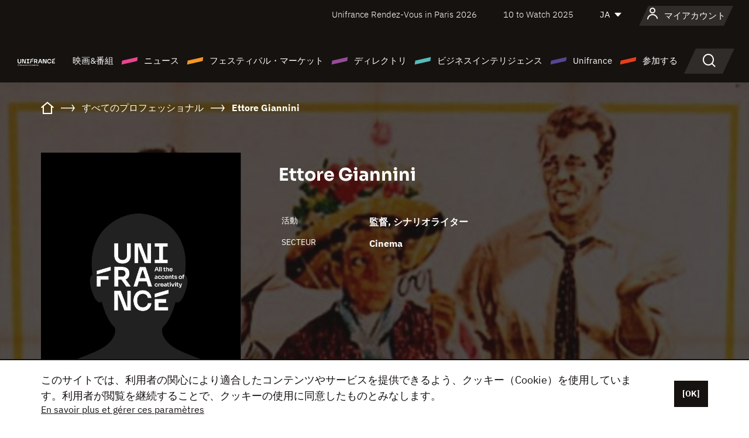

--- FILE ---
content_type: text/html; charset=utf-8
request_url: https://www.google.com/recaptcha/api2/anchor?ar=1&k=6LcJfHopAAAAAJA2ysQXhcpcbIYJi36tX6uIGLaU&co=aHR0cHM6Ly9qYXBhbi51bmlmcmFuY2Uub3JnOjQ0Mw..&hl=en&v=PoyoqOPhxBO7pBk68S4YbpHZ&size=normal&anchor-ms=20000&execute-ms=30000&cb=vlw3lduww16i
body_size: 49371
content:
<!DOCTYPE HTML><html dir="ltr" lang="en"><head><meta http-equiv="Content-Type" content="text/html; charset=UTF-8">
<meta http-equiv="X-UA-Compatible" content="IE=edge">
<title>reCAPTCHA</title>
<style type="text/css">
/* cyrillic-ext */
@font-face {
  font-family: 'Roboto';
  font-style: normal;
  font-weight: 400;
  font-stretch: 100%;
  src: url(//fonts.gstatic.com/s/roboto/v48/KFO7CnqEu92Fr1ME7kSn66aGLdTylUAMa3GUBHMdazTgWw.woff2) format('woff2');
  unicode-range: U+0460-052F, U+1C80-1C8A, U+20B4, U+2DE0-2DFF, U+A640-A69F, U+FE2E-FE2F;
}
/* cyrillic */
@font-face {
  font-family: 'Roboto';
  font-style: normal;
  font-weight: 400;
  font-stretch: 100%;
  src: url(//fonts.gstatic.com/s/roboto/v48/KFO7CnqEu92Fr1ME7kSn66aGLdTylUAMa3iUBHMdazTgWw.woff2) format('woff2');
  unicode-range: U+0301, U+0400-045F, U+0490-0491, U+04B0-04B1, U+2116;
}
/* greek-ext */
@font-face {
  font-family: 'Roboto';
  font-style: normal;
  font-weight: 400;
  font-stretch: 100%;
  src: url(//fonts.gstatic.com/s/roboto/v48/KFO7CnqEu92Fr1ME7kSn66aGLdTylUAMa3CUBHMdazTgWw.woff2) format('woff2');
  unicode-range: U+1F00-1FFF;
}
/* greek */
@font-face {
  font-family: 'Roboto';
  font-style: normal;
  font-weight: 400;
  font-stretch: 100%;
  src: url(//fonts.gstatic.com/s/roboto/v48/KFO7CnqEu92Fr1ME7kSn66aGLdTylUAMa3-UBHMdazTgWw.woff2) format('woff2');
  unicode-range: U+0370-0377, U+037A-037F, U+0384-038A, U+038C, U+038E-03A1, U+03A3-03FF;
}
/* math */
@font-face {
  font-family: 'Roboto';
  font-style: normal;
  font-weight: 400;
  font-stretch: 100%;
  src: url(//fonts.gstatic.com/s/roboto/v48/KFO7CnqEu92Fr1ME7kSn66aGLdTylUAMawCUBHMdazTgWw.woff2) format('woff2');
  unicode-range: U+0302-0303, U+0305, U+0307-0308, U+0310, U+0312, U+0315, U+031A, U+0326-0327, U+032C, U+032F-0330, U+0332-0333, U+0338, U+033A, U+0346, U+034D, U+0391-03A1, U+03A3-03A9, U+03B1-03C9, U+03D1, U+03D5-03D6, U+03F0-03F1, U+03F4-03F5, U+2016-2017, U+2034-2038, U+203C, U+2040, U+2043, U+2047, U+2050, U+2057, U+205F, U+2070-2071, U+2074-208E, U+2090-209C, U+20D0-20DC, U+20E1, U+20E5-20EF, U+2100-2112, U+2114-2115, U+2117-2121, U+2123-214F, U+2190, U+2192, U+2194-21AE, U+21B0-21E5, U+21F1-21F2, U+21F4-2211, U+2213-2214, U+2216-22FF, U+2308-230B, U+2310, U+2319, U+231C-2321, U+2336-237A, U+237C, U+2395, U+239B-23B7, U+23D0, U+23DC-23E1, U+2474-2475, U+25AF, U+25B3, U+25B7, U+25BD, U+25C1, U+25CA, U+25CC, U+25FB, U+266D-266F, U+27C0-27FF, U+2900-2AFF, U+2B0E-2B11, U+2B30-2B4C, U+2BFE, U+3030, U+FF5B, U+FF5D, U+1D400-1D7FF, U+1EE00-1EEFF;
}
/* symbols */
@font-face {
  font-family: 'Roboto';
  font-style: normal;
  font-weight: 400;
  font-stretch: 100%;
  src: url(//fonts.gstatic.com/s/roboto/v48/KFO7CnqEu92Fr1ME7kSn66aGLdTylUAMaxKUBHMdazTgWw.woff2) format('woff2');
  unicode-range: U+0001-000C, U+000E-001F, U+007F-009F, U+20DD-20E0, U+20E2-20E4, U+2150-218F, U+2190, U+2192, U+2194-2199, U+21AF, U+21E6-21F0, U+21F3, U+2218-2219, U+2299, U+22C4-22C6, U+2300-243F, U+2440-244A, U+2460-24FF, U+25A0-27BF, U+2800-28FF, U+2921-2922, U+2981, U+29BF, U+29EB, U+2B00-2BFF, U+4DC0-4DFF, U+FFF9-FFFB, U+10140-1018E, U+10190-1019C, U+101A0, U+101D0-101FD, U+102E0-102FB, U+10E60-10E7E, U+1D2C0-1D2D3, U+1D2E0-1D37F, U+1F000-1F0FF, U+1F100-1F1AD, U+1F1E6-1F1FF, U+1F30D-1F30F, U+1F315, U+1F31C, U+1F31E, U+1F320-1F32C, U+1F336, U+1F378, U+1F37D, U+1F382, U+1F393-1F39F, U+1F3A7-1F3A8, U+1F3AC-1F3AF, U+1F3C2, U+1F3C4-1F3C6, U+1F3CA-1F3CE, U+1F3D4-1F3E0, U+1F3ED, U+1F3F1-1F3F3, U+1F3F5-1F3F7, U+1F408, U+1F415, U+1F41F, U+1F426, U+1F43F, U+1F441-1F442, U+1F444, U+1F446-1F449, U+1F44C-1F44E, U+1F453, U+1F46A, U+1F47D, U+1F4A3, U+1F4B0, U+1F4B3, U+1F4B9, U+1F4BB, U+1F4BF, U+1F4C8-1F4CB, U+1F4D6, U+1F4DA, U+1F4DF, U+1F4E3-1F4E6, U+1F4EA-1F4ED, U+1F4F7, U+1F4F9-1F4FB, U+1F4FD-1F4FE, U+1F503, U+1F507-1F50B, U+1F50D, U+1F512-1F513, U+1F53E-1F54A, U+1F54F-1F5FA, U+1F610, U+1F650-1F67F, U+1F687, U+1F68D, U+1F691, U+1F694, U+1F698, U+1F6AD, U+1F6B2, U+1F6B9-1F6BA, U+1F6BC, U+1F6C6-1F6CF, U+1F6D3-1F6D7, U+1F6E0-1F6EA, U+1F6F0-1F6F3, U+1F6F7-1F6FC, U+1F700-1F7FF, U+1F800-1F80B, U+1F810-1F847, U+1F850-1F859, U+1F860-1F887, U+1F890-1F8AD, U+1F8B0-1F8BB, U+1F8C0-1F8C1, U+1F900-1F90B, U+1F93B, U+1F946, U+1F984, U+1F996, U+1F9E9, U+1FA00-1FA6F, U+1FA70-1FA7C, U+1FA80-1FA89, U+1FA8F-1FAC6, U+1FACE-1FADC, U+1FADF-1FAE9, U+1FAF0-1FAF8, U+1FB00-1FBFF;
}
/* vietnamese */
@font-face {
  font-family: 'Roboto';
  font-style: normal;
  font-weight: 400;
  font-stretch: 100%;
  src: url(//fonts.gstatic.com/s/roboto/v48/KFO7CnqEu92Fr1ME7kSn66aGLdTylUAMa3OUBHMdazTgWw.woff2) format('woff2');
  unicode-range: U+0102-0103, U+0110-0111, U+0128-0129, U+0168-0169, U+01A0-01A1, U+01AF-01B0, U+0300-0301, U+0303-0304, U+0308-0309, U+0323, U+0329, U+1EA0-1EF9, U+20AB;
}
/* latin-ext */
@font-face {
  font-family: 'Roboto';
  font-style: normal;
  font-weight: 400;
  font-stretch: 100%;
  src: url(//fonts.gstatic.com/s/roboto/v48/KFO7CnqEu92Fr1ME7kSn66aGLdTylUAMa3KUBHMdazTgWw.woff2) format('woff2');
  unicode-range: U+0100-02BA, U+02BD-02C5, U+02C7-02CC, U+02CE-02D7, U+02DD-02FF, U+0304, U+0308, U+0329, U+1D00-1DBF, U+1E00-1E9F, U+1EF2-1EFF, U+2020, U+20A0-20AB, U+20AD-20C0, U+2113, U+2C60-2C7F, U+A720-A7FF;
}
/* latin */
@font-face {
  font-family: 'Roboto';
  font-style: normal;
  font-weight: 400;
  font-stretch: 100%;
  src: url(//fonts.gstatic.com/s/roboto/v48/KFO7CnqEu92Fr1ME7kSn66aGLdTylUAMa3yUBHMdazQ.woff2) format('woff2');
  unicode-range: U+0000-00FF, U+0131, U+0152-0153, U+02BB-02BC, U+02C6, U+02DA, U+02DC, U+0304, U+0308, U+0329, U+2000-206F, U+20AC, U+2122, U+2191, U+2193, U+2212, U+2215, U+FEFF, U+FFFD;
}
/* cyrillic-ext */
@font-face {
  font-family: 'Roboto';
  font-style: normal;
  font-weight: 500;
  font-stretch: 100%;
  src: url(//fonts.gstatic.com/s/roboto/v48/KFO7CnqEu92Fr1ME7kSn66aGLdTylUAMa3GUBHMdazTgWw.woff2) format('woff2');
  unicode-range: U+0460-052F, U+1C80-1C8A, U+20B4, U+2DE0-2DFF, U+A640-A69F, U+FE2E-FE2F;
}
/* cyrillic */
@font-face {
  font-family: 'Roboto';
  font-style: normal;
  font-weight: 500;
  font-stretch: 100%;
  src: url(//fonts.gstatic.com/s/roboto/v48/KFO7CnqEu92Fr1ME7kSn66aGLdTylUAMa3iUBHMdazTgWw.woff2) format('woff2');
  unicode-range: U+0301, U+0400-045F, U+0490-0491, U+04B0-04B1, U+2116;
}
/* greek-ext */
@font-face {
  font-family: 'Roboto';
  font-style: normal;
  font-weight: 500;
  font-stretch: 100%;
  src: url(//fonts.gstatic.com/s/roboto/v48/KFO7CnqEu92Fr1ME7kSn66aGLdTylUAMa3CUBHMdazTgWw.woff2) format('woff2');
  unicode-range: U+1F00-1FFF;
}
/* greek */
@font-face {
  font-family: 'Roboto';
  font-style: normal;
  font-weight: 500;
  font-stretch: 100%;
  src: url(//fonts.gstatic.com/s/roboto/v48/KFO7CnqEu92Fr1ME7kSn66aGLdTylUAMa3-UBHMdazTgWw.woff2) format('woff2');
  unicode-range: U+0370-0377, U+037A-037F, U+0384-038A, U+038C, U+038E-03A1, U+03A3-03FF;
}
/* math */
@font-face {
  font-family: 'Roboto';
  font-style: normal;
  font-weight: 500;
  font-stretch: 100%;
  src: url(//fonts.gstatic.com/s/roboto/v48/KFO7CnqEu92Fr1ME7kSn66aGLdTylUAMawCUBHMdazTgWw.woff2) format('woff2');
  unicode-range: U+0302-0303, U+0305, U+0307-0308, U+0310, U+0312, U+0315, U+031A, U+0326-0327, U+032C, U+032F-0330, U+0332-0333, U+0338, U+033A, U+0346, U+034D, U+0391-03A1, U+03A3-03A9, U+03B1-03C9, U+03D1, U+03D5-03D6, U+03F0-03F1, U+03F4-03F5, U+2016-2017, U+2034-2038, U+203C, U+2040, U+2043, U+2047, U+2050, U+2057, U+205F, U+2070-2071, U+2074-208E, U+2090-209C, U+20D0-20DC, U+20E1, U+20E5-20EF, U+2100-2112, U+2114-2115, U+2117-2121, U+2123-214F, U+2190, U+2192, U+2194-21AE, U+21B0-21E5, U+21F1-21F2, U+21F4-2211, U+2213-2214, U+2216-22FF, U+2308-230B, U+2310, U+2319, U+231C-2321, U+2336-237A, U+237C, U+2395, U+239B-23B7, U+23D0, U+23DC-23E1, U+2474-2475, U+25AF, U+25B3, U+25B7, U+25BD, U+25C1, U+25CA, U+25CC, U+25FB, U+266D-266F, U+27C0-27FF, U+2900-2AFF, U+2B0E-2B11, U+2B30-2B4C, U+2BFE, U+3030, U+FF5B, U+FF5D, U+1D400-1D7FF, U+1EE00-1EEFF;
}
/* symbols */
@font-face {
  font-family: 'Roboto';
  font-style: normal;
  font-weight: 500;
  font-stretch: 100%;
  src: url(//fonts.gstatic.com/s/roboto/v48/KFO7CnqEu92Fr1ME7kSn66aGLdTylUAMaxKUBHMdazTgWw.woff2) format('woff2');
  unicode-range: U+0001-000C, U+000E-001F, U+007F-009F, U+20DD-20E0, U+20E2-20E4, U+2150-218F, U+2190, U+2192, U+2194-2199, U+21AF, U+21E6-21F0, U+21F3, U+2218-2219, U+2299, U+22C4-22C6, U+2300-243F, U+2440-244A, U+2460-24FF, U+25A0-27BF, U+2800-28FF, U+2921-2922, U+2981, U+29BF, U+29EB, U+2B00-2BFF, U+4DC0-4DFF, U+FFF9-FFFB, U+10140-1018E, U+10190-1019C, U+101A0, U+101D0-101FD, U+102E0-102FB, U+10E60-10E7E, U+1D2C0-1D2D3, U+1D2E0-1D37F, U+1F000-1F0FF, U+1F100-1F1AD, U+1F1E6-1F1FF, U+1F30D-1F30F, U+1F315, U+1F31C, U+1F31E, U+1F320-1F32C, U+1F336, U+1F378, U+1F37D, U+1F382, U+1F393-1F39F, U+1F3A7-1F3A8, U+1F3AC-1F3AF, U+1F3C2, U+1F3C4-1F3C6, U+1F3CA-1F3CE, U+1F3D4-1F3E0, U+1F3ED, U+1F3F1-1F3F3, U+1F3F5-1F3F7, U+1F408, U+1F415, U+1F41F, U+1F426, U+1F43F, U+1F441-1F442, U+1F444, U+1F446-1F449, U+1F44C-1F44E, U+1F453, U+1F46A, U+1F47D, U+1F4A3, U+1F4B0, U+1F4B3, U+1F4B9, U+1F4BB, U+1F4BF, U+1F4C8-1F4CB, U+1F4D6, U+1F4DA, U+1F4DF, U+1F4E3-1F4E6, U+1F4EA-1F4ED, U+1F4F7, U+1F4F9-1F4FB, U+1F4FD-1F4FE, U+1F503, U+1F507-1F50B, U+1F50D, U+1F512-1F513, U+1F53E-1F54A, U+1F54F-1F5FA, U+1F610, U+1F650-1F67F, U+1F687, U+1F68D, U+1F691, U+1F694, U+1F698, U+1F6AD, U+1F6B2, U+1F6B9-1F6BA, U+1F6BC, U+1F6C6-1F6CF, U+1F6D3-1F6D7, U+1F6E0-1F6EA, U+1F6F0-1F6F3, U+1F6F7-1F6FC, U+1F700-1F7FF, U+1F800-1F80B, U+1F810-1F847, U+1F850-1F859, U+1F860-1F887, U+1F890-1F8AD, U+1F8B0-1F8BB, U+1F8C0-1F8C1, U+1F900-1F90B, U+1F93B, U+1F946, U+1F984, U+1F996, U+1F9E9, U+1FA00-1FA6F, U+1FA70-1FA7C, U+1FA80-1FA89, U+1FA8F-1FAC6, U+1FACE-1FADC, U+1FADF-1FAE9, U+1FAF0-1FAF8, U+1FB00-1FBFF;
}
/* vietnamese */
@font-face {
  font-family: 'Roboto';
  font-style: normal;
  font-weight: 500;
  font-stretch: 100%;
  src: url(//fonts.gstatic.com/s/roboto/v48/KFO7CnqEu92Fr1ME7kSn66aGLdTylUAMa3OUBHMdazTgWw.woff2) format('woff2');
  unicode-range: U+0102-0103, U+0110-0111, U+0128-0129, U+0168-0169, U+01A0-01A1, U+01AF-01B0, U+0300-0301, U+0303-0304, U+0308-0309, U+0323, U+0329, U+1EA0-1EF9, U+20AB;
}
/* latin-ext */
@font-face {
  font-family: 'Roboto';
  font-style: normal;
  font-weight: 500;
  font-stretch: 100%;
  src: url(//fonts.gstatic.com/s/roboto/v48/KFO7CnqEu92Fr1ME7kSn66aGLdTylUAMa3KUBHMdazTgWw.woff2) format('woff2');
  unicode-range: U+0100-02BA, U+02BD-02C5, U+02C7-02CC, U+02CE-02D7, U+02DD-02FF, U+0304, U+0308, U+0329, U+1D00-1DBF, U+1E00-1E9F, U+1EF2-1EFF, U+2020, U+20A0-20AB, U+20AD-20C0, U+2113, U+2C60-2C7F, U+A720-A7FF;
}
/* latin */
@font-face {
  font-family: 'Roboto';
  font-style: normal;
  font-weight: 500;
  font-stretch: 100%;
  src: url(//fonts.gstatic.com/s/roboto/v48/KFO7CnqEu92Fr1ME7kSn66aGLdTylUAMa3yUBHMdazQ.woff2) format('woff2');
  unicode-range: U+0000-00FF, U+0131, U+0152-0153, U+02BB-02BC, U+02C6, U+02DA, U+02DC, U+0304, U+0308, U+0329, U+2000-206F, U+20AC, U+2122, U+2191, U+2193, U+2212, U+2215, U+FEFF, U+FFFD;
}
/* cyrillic-ext */
@font-face {
  font-family: 'Roboto';
  font-style: normal;
  font-weight: 900;
  font-stretch: 100%;
  src: url(//fonts.gstatic.com/s/roboto/v48/KFO7CnqEu92Fr1ME7kSn66aGLdTylUAMa3GUBHMdazTgWw.woff2) format('woff2');
  unicode-range: U+0460-052F, U+1C80-1C8A, U+20B4, U+2DE0-2DFF, U+A640-A69F, U+FE2E-FE2F;
}
/* cyrillic */
@font-face {
  font-family: 'Roboto';
  font-style: normal;
  font-weight: 900;
  font-stretch: 100%;
  src: url(//fonts.gstatic.com/s/roboto/v48/KFO7CnqEu92Fr1ME7kSn66aGLdTylUAMa3iUBHMdazTgWw.woff2) format('woff2');
  unicode-range: U+0301, U+0400-045F, U+0490-0491, U+04B0-04B1, U+2116;
}
/* greek-ext */
@font-face {
  font-family: 'Roboto';
  font-style: normal;
  font-weight: 900;
  font-stretch: 100%;
  src: url(//fonts.gstatic.com/s/roboto/v48/KFO7CnqEu92Fr1ME7kSn66aGLdTylUAMa3CUBHMdazTgWw.woff2) format('woff2');
  unicode-range: U+1F00-1FFF;
}
/* greek */
@font-face {
  font-family: 'Roboto';
  font-style: normal;
  font-weight: 900;
  font-stretch: 100%;
  src: url(//fonts.gstatic.com/s/roboto/v48/KFO7CnqEu92Fr1ME7kSn66aGLdTylUAMa3-UBHMdazTgWw.woff2) format('woff2');
  unicode-range: U+0370-0377, U+037A-037F, U+0384-038A, U+038C, U+038E-03A1, U+03A3-03FF;
}
/* math */
@font-face {
  font-family: 'Roboto';
  font-style: normal;
  font-weight: 900;
  font-stretch: 100%;
  src: url(//fonts.gstatic.com/s/roboto/v48/KFO7CnqEu92Fr1ME7kSn66aGLdTylUAMawCUBHMdazTgWw.woff2) format('woff2');
  unicode-range: U+0302-0303, U+0305, U+0307-0308, U+0310, U+0312, U+0315, U+031A, U+0326-0327, U+032C, U+032F-0330, U+0332-0333, U+0338, U+033A, U+0346, U+034D, U+0391-03A1, U+03A3-03A9, U+03B1-03C9, U+03D1, U+03D5-03D6, U+03F0-03F1, U+03F4-03F5, U+2016-2017, U+2034-2038, U+203C, U+2040, U+2043, U+2047, U+2050, U+2057, U+205F, U+2070-2071, U+2074-208E, U+2090-209C, U+20D0-20DC, U+20E1, U+20E5-20EF, U+2100-2112, U+2114-2115, U+2117-2121, U+2123-214F, U+2190, U+2192, U+2194-21AE, U+21B0-21E5, U+21F1-21F2, U+21F4-2211, U+2213-2214, U+2216-22FF, U+2308-230B, U+2310, U+2319, U+231C-2321, U+2336-237A, U+237C, U+2395, U+239B-23B7, U+23D0, U+23DC-23E1, U+2474-2475, U+25AF, U+25B3, U+25B7, U+25BD, U+25C1, U+25CA, U+25CC, U+25FB, U+266D-266F, U+27C0-27FF, U+2900-2AFF, U+2B0E-2B11, U+2B30-2B4C, U+2BFE, U+3030, U+FF5B, U+FF5D, U+1D400-1D7FF, U+1EE00-1EEFF;
}
/* symbols */
@font-face {
  font-family: 'Roboto';
  font-style: normal;
  font-weight: 900;
  font-stretch: 100%;
  src: url(//fonts.gstatic.com/s/roboto/v48/KFO7CnqEu92Fr1ME7kSn66aGLdTylUAMaxKUBHMdazTgWw.woff2) format('woff2');
  unicode-range: U+0001-000C, U+000E-001F, U+007F-009F, U+20DD-20E0, U+20E2-20E4, U+2150-218F, U+2190, U+2192, U+2194-2199, U+21AF, U+21E6-21F0, U+21F3, U+2218-2219, U+2299, U+22C4-22C6, U+2300-243F, U+2440-244A, U+2460-24FF, U+25A0-27BF, U+2800-28FF, U+2921-2922, U+2981, U+29BF, U+29EB, U+2B00-2BFF, U+4DC0-4DFF, U+FFF9-FFFB, U+10140-1018E, U+10190-1019C, U+101A0, U+101D0-101FD, U+102E0-102FB, U+10E60-10E7E, U+1D2C0-1D2D3, U+1D2E0-1D37F, U+1F000-1F0FF, U+1F100-1F1AD, U+1F1E6-1F1FF, U+1F30D-1F30F, U+1F315, U+1F31C, U+1F31E, U+1F320-1F32C, U+1F336, U+1F378, U+1F37D, U+1F382, U+1F393-1F39F, U+1F3A7-1F3A8, U+1F3AC-1F3AF, U+1F3C2, U+1F3C4-1F3C6, U+1F3CA-1F3CE, U+1F3D4-1F3E0, U+1F3ED, U+1F3F1-1F3F3, U+1F3F5-1F3F7, U+1F408, U+1F415, U+1F41F, U+1F426, U+1F43F, U+1F441-1F442, U+1F444, U+1F446-1F449, U+1F44C-1F44E, U+1F453, U+1F46A, U+1F47D, U+1F4A3, U+1F4B0, U+1F4B3, U+1F4B9, U+1F4BB, U+1F4BF, U+1F4C8-1F4CB, U+1F4D6, U+1F4DA, U+1F4DF, U+1F4E3-1F4E6, U+1F4EA-1F4ED, U+1F4F7, U+1F4F9-1F4FB, U+1F4FD-1F4FE, U+1F503, U+1F507-1F50B, U+1F50D, U+1F512-1F513, U+1F53E-1F54A, U+1F54F-1F5FA, U+1F610, U+1F650-1F67F, U+1F687, U+1F68D, U+1F691, U+1F694, U+1F698, U+1F6AD, U+1F6B2, U+1F6B9-1F6BA, U+1F6BC, U+1F6C6-1F6CF, U+1F6D3-1F6D7, U+1F6E0-1F6EA, U+1F6F0-1F6F3, U+1F6F7-1F6FC, U+1F700-1F7FF, U+1F800-1F80B, U+1F810-1F847, U+1F850-1F859, U+1F860-1F887, U+1F890-1F8AD, U+1F8B0-1F8BB, U+1F8C0-1F8C1, U+1F900-1F90B, U+1F93B, U+1F946, U+1F984, U+1F996, U+1F9E9, U+1FA00-1FA6F, U+1FA70-1FA7C, U+1FA80-1FA89, U+1FA8F-1FAC6, U+1FACE-1FADC, U+1FADF-1FAE9, U+1FAF0-1FAF8, U+1FB00-1FBFF;
}
/* vietnamese */
@font-face {
  font-family: 'Roboto';
  font-style: normal;
  font-weight: 900;
  font-stretch: 100%;
  src: url(//fonts.gstatic.com/s/roboto/v48/KFO7CnqEu92Fr1ME7kSn66aGLdTylUAMa3OUBHMdazTgWw.woff2) format('woff2');
  unicode-range: U+0102-0103, U+0110-0111, U+0128-0129, U+0168-0169, U+01A0-01A1, U+01AF-01B0, U+0300-0301, U+0303-0304, U+0308-0309, U+0323, U+0329, U+1EA0-1EF9, U+20AB;
}
/* latin-ext */
@font-face {
  font-family: 'Roboto';
  font-style: normal;
  font-weight: 900;
  font-stretch: 100%;
  src: url(//fonts.gstatic.com/s/roboto/v48/KFO7CnqEu92Fr1ME7kSn66aGLdTylUAMa3KUBHMdazTgWw.woff2) format('woff2');
  unicode-range: U+0100-02BA, U+02BD-02C5, U+02C7-02CC, U+02CE-02D7, U+02DD-02FF, U+0304, U+0308, U+0329, U+1D00-1DBF, U+1E00-1E9F, U+1EF2-1EFF, U+2020, U+20A0-20AB, U+20AD-20C0, U+2113, U+2C60-2C7F, U+A720-A7FF;
}
/* latin */
@font-face {
  font-family: 'Roboto';
  font-style: normal;
  font-weight: 900;
  font-stretch: 100%;
  src: url(//fonts.gstatic.com/s/roboto/v48/KFO7CnqEu92Fr1ME7kSn66aGLdTylUAMa3yUBHMdazQ.woff2) format('woff2');
  unicode-range: U+0000-00FF, U+0131, U+0152-0153, U+02BB-02BC, U+02C6, U+02DA, U+02DC, U+0304, U+0308, U+0329, U+2000-206F, U+20AC, U+2122, U+2191, U+2193, U+2212, U+2215, U+FEFF, U+FFFD;
}

</style>
<link rel="stylesheet" type="text/css" href="https://www.gstatic.com/recaptcha/releases/PoyoqOPhxBO7pBk68S4YbpHZ/styles__ltr.css">
<script nonce="3oJa8pWgYAuj-5Ux-cK-bg" type="text/javascript">window['__recaptcha_api'] = 'https://www.google.com/recaptcha/api2/';</script>
<script type="text/javascript" src="https://www.gstatic.com/recaptcha/releases/PoyoqOPhxBO7pBk68S4YbpHZ/recaptcha__en.js" nonce="3oJa8pWgYAuj-5Ux-cK-bg">
      
    </script></head>
<body><div id="rc-anchor-alert" class="rc-anchor-alert"></div>
<input type="hidden" id="recaptcha-token" value="[base64]">
<script type="text/javascript" nonce="3oJa8pWgYAuj-5Ux-cK-bg">
      recaptcha.anchor.Main.init("[\x22ainput\x22,[\x22bgdata\x22,\x22\x22,\[base64]/[base64]/UltIKytdPWE6KGE8MjA0OD9SW0grK109YT4+NnwxOTI6KChhJjY0NTEyKT09NTUyOTYmJnErMTxoLmxlbmd0aCYmKGguY2hhckNvZGVBdChxKzEpJjY0NTEyKT09NTYzMjA/[base64]/MjU1OlI/[base64]/[base64]/[base64]/[base64]/[base64]/[base64]/[base64]/[base64]/[base64]/[base64]\x22,\[base64]\\u003d\\u003d\x22,\x22w43Cky5PwoHDqSfCmMKnasKQw5vClwtcw45GJsOYw4VsKVXCqUNHc8OGwq/DjMOMw5zClShqwqgfHzXDqSvCnnTDlsOrchs9w5nDqMOkw6/Dg8KLwovCgcOWEQzCrMKuw4/DqnYBwrvClXHDmsOWZcKXwobCjMK0dzzDi13CqcKCJMKowqzChnRmw7LCssOCw717CsKJAU/Ck8K6cVNWw6rCihZlV8OUwpF9SsKqw7ZlwocJw4YjwqA5esKQw6XCnMKfwr7DpsK7IE/DrnjDnX7CjwtBwpDCqTcqWMKgw4VqacKeAy8WOCBCB8OWwpbDisKEw7rCq8Kgc8OxC20OMcKYaEk5wovDjsOrw7nCjsO3w78Xw65PGcOlwqPDniPDiHkAw4xUw5lBwp3Ck1sOA1p1wo5Ww4TCtcKUUkg4eMODw6kkFExZwrFxw6I0F1kJwq7Cul/Di2IOR8K7UQnCusODDk5yD1fDt8OawqnCuRQEdMO0w6TCpwFqFVnDgxjDlX8ewpF3IsK6w5fCm8KbJzEWw4LCpwzCkBNcwqs/[base64]/FHfDth/CmMKZZhrDlcO/wrjCrRMJQMOuUsOtw7AjSMOuw6/CpDMLw57ClsO+PiPDvRrCk8KTw4XDoBDDlkUAbcKKOBjDp2DCusOcw6EabcKjfQU2YsKPw7PClxDDqcKCCMOXw6nDrcKPwqcnQj/Cn0LDoS4Vw6BFwr7DgsKKw73CtcKPw6zDuAhMQsKqd28qcErDqlA4wpXDsX/CsELCvsOEwrRiw7ksLMKWRMO+XMKsw4RdXB7DssK6w5Vbe8OURxDCh8KMwrrDsMORRw7CtgkqcMKrw6vCmUPCr03CviXCosK+D8O+w5tdHMOAeCsaLsOHw4zDncKYwpZYVWHDlMOSw4nCo27DvB3DkFcYE8OgRcO8wqTCpsOGwpXDpjPDuMKlVcK6AE/Dq8KEwoVqQXzDkDvDuMKNbjJmw55dw5lHw5NAw57Cq8OqcMOZw73DosO9bzgpwq8Hw78FY8OuLW9rwqhGwqPCtcOobhhWFcONwq3Cp8OjwpTCnh4aFsOaBcKlXx8xW2XCmFgrw6PDtcO/wpvCqMKCw4LDvMKOwqU7wqzDrAoiwpIICRZ2fcK/w4XDoiLCmAjClAV/[base64]/O8KzNADDo0XDjsKKFcO+fsO/[base64]/a8KXw6LCt8KGwp0bw5zCgcOrXhzCvAXChULCvW5Ww7bDm1U6CkQ/McO5UcKpw7fDl8KsJ8OtwrwyEcOywpHDsMKtw6zDpMK+wr7DvxLCqizCmnF5MH7Dlx/Ciw7DuMKqNcOxYnoXHUfCrMOgYljDgMOYw5PDqsKgOzI9wpPDmg7DicK6w69nwoYCB8KnDMKMWMOlFAHDpG/ChMKlEnBpw7Zfwol0wofDnHQ6YFIuHcOzw41QZDLChcK/W8KjAMKaw5NDw6bDiyPCnxjDkR7DmMKXAcKDBnhLRjRiVcOCD8OZPcOLZHM1w7TDtWjDicO8AcK4wp/CncKwwpZARMO6w57CkAHCpMKFwq/[base64]/Cjz/Dmglbwo7DlUbCuSzClsOCw5MBwrstMGNIYMOQw6vDjygzwojCvgRdwqnCm28bw5wUw7Vhw60owpDCj8OtBsOMwrl0aVRhw6XDv1DCisKZdV5AwqPCqxIUPcKPCDYWIjh/[base64]/CmBArJsKXV2bDisKewrrChTXDlxnCicKEbVRvwo/[base64]/[base64]/DnEnDssKOJ2vDuSPCjMOUwqNqGxjDkFRPw78DwrASakzDtMK1w49hNirCo8KiTwvDk0wQwrXDnjLCsX3Duxs/woPDlT7DiiBVBEhrw7TCkgzChMK9ShZldMOBXl7CjcONwrbCtBjCn8O1f0cVw4RwwrVtVBDCnCfDtcOhw45+wrXCgk7DgVtywpPChlpFUEQvw5sswprDtMOJw4gmw4MfYsOSdlwlIAtuc3TCt8Ozw4MfwpFnw7/Dm8OqFsKbcsKeGVTCpm/Dm8O2RgYzMWxVwqtyCz3DtsKyccOswo/DnUjDjsOZwonDr8KlwqrDmRjCpsKRVlPDp8KCwpLDrcK8w63DmsO0Og/CuXPDisOqw5TCkMORYsKNw6DDqlg+IhhcesOGcR1aP8KrAcKzLBhtwpzCoMKhZMOUeGwGwrDDpkoAwo0UPMKiwqfCji4fwrwAU8Kfw7vCusOOw4/CosKwUcKeXzoXFA/[base64]/[base64]/Ci1M7DW3DhnfDvcOxwrk1a8KVfMKew4MgM8KZIsO/w4PCi2HDi8OdwrAqJsOJQDN0CsOWw7/DvcODwo/CmFF4w7l8wp3CrU0sHDx3w6XCtgLDvgwKZhAXBxR8w6HCjiV9DxVLdsKnw60Kw4nCo8OvacO4wpJtPMKKMMKAKFdpw7TDpgPDrsO/wrnCiGjDrHvDnC8fPWAFXSIKT8KuwoBgwplYDj5Sw7LDuBgcw6jDmCY0wpU/DhXCqXYvwprDlcKsw6gfM0fDjjjDj8KPRcO0wrXDjnBiOMKCwrzCt8KJMms5wqPDtMOTTsOAwofDliPDrGo0SsKWwoLDnMO3XcKXwpxbwoQdCGzCs8KhPBw+Ox7CjQXDqcKHw4zCnMOSw4jCssOyRMOLwrDDpDzDoA7Do0ImwqjDicKNHcKnA8K+GkVSwrluw7cGUD/CnxFuw4vDlzDCu0UrwqvCnBvCumgFw4LDs1sLw7wMwqzDqRHCrho2w5rCgFddO1hIVUHDoxQjM8OEXETCpsO5XcOzwpx+IMKWworCksKBw5zCtw/[base64]/CpBfDpMONw7PCssKuVsKVUwzDg258wr8Nw5F0w5/CphHDrsODQTHDgnHDv8KYwpfDgAPDkGvCscO3wqxuaFPCr1MVw6tPw6FJw4tEFsO4Jzh8wqPCrMKPw5/[base64]/Crl4Rw7bDtcKlZz41wppbw4AAw6DCkMKOw4LDi8OcWw5IwrQMwoVDRgzCpcK4w54Swr8iwptld1jDgMKZMiUIFj/DssK7GcOiwrDDosOwXMKcwpUDFsKuwrgSwpfCo8KUVWUFwo1xw5pkwpUEw6vDgMKyesKUwqIhcyLCkE0jwpMMcy1ZwpF2w7HCt8K7wobDnsOEw4ASwp5bTFnDjcKkwrLDm0TCscOWd8KUw43CocKMUMK/[base64]/PF95wpTCn8K4dh7Cs1vCv8KfZ1ZebxoxXgnDncOMZcOOw6MFTcKxw4BhRE/[base64]/Ct37Ds8Obwo3Cn8K5IsKJw4zCnVzCj8Ktw547wqxxFB3DmA0wwpVAwrh+Cmt2wp/CscKlEMOKSwrDhUE1wo3DiMOBw4DCvRJtw4HDrMKubcK6WRJjShjDnHoPesKXwpjDumgUFFlieRvCllbDnEYJwqY+PV7CsB7DiXBFFsOJw5PCsGnDksKRT1hAwrt5XGJGw77DsMOgw707wqwGw7NawqPDsxUKU23CjW0DbMKOXcKTw6HDuDHCt2/[base64]/wo1Te8OfR8KgZMOCIcKDw6R7eVvCqR/Dn8OMwrjDsMOvUMK2w6PCscK0w7p1D8KZNsO9w48cwqV7wpNGw7VmwoXCssOnw5nDqkV7Z8KcJsKgwp9PwoLCusKew40YVDhEw6HDpF5WMhnCukkvPMKhw6Mbwr/ChjR1wo3DjSjDl8OWwrTCv8OJw4/CncKuwotOW8K6LyfCi8OHFcKrcMKiwpcvw7XDtX0OwqnDv3Vfw6bDmnQhTVHDkRTCtcK1wp3CtsKow5t9TylYw4rDv8K7IMOIwoVMwrHCo8OFw4HDn8KVBsO5w6bDjGcgw64FWigGw6U3QMOPXjtVw6Y1wrrCqHY/w7rDm8K8GS4CeA3DiQ3CvcKLw5TCtcKXwqEWJkx1w5TDm3/CgMKNQWZ8wo3CnMKMw7wDOVEWw6PDgUfCg8KVwqASQcK7RMKPwr7DryvDlsOqwq9lwro9K8Obw4AdbcKWwoHCv8KiwpTCgkrDgsOCw55Kwq0UwqxlY8KHw7ZfwrfCsjIiAFzDlMOew51mQTwfw4fDhjPCncOlw7cAw6bDtRnDsS1Ec2/Dt1bCp2IHdm7CizPCtsK9wpjCh8KHw40sWsOCe8Omw4zDjwTCvlvCmD3DnQTCoF/ClMOxwrlBwpxowq5WXD3CpMOuwrbDlMKCw5nCklLDgsK1w7lgJwIpwp8Bw6syUQ/[base64]/w5zCqsO4w5kle8OHccOcwpYIwrnClwbDtMO4w5jDocOnwp4SZ8O+wr08LcO/wrDDpsOXwrh5cMOmwqsrwqLCtB3CncKRwrh8BcKNU0NJwoLCqsKLBMKeQFd0d8Opw7RrUMKwPsKpw4IIDxI9ZMO1MMK8wrxcPsO/dsODw5BewobDrk/DusKYw7DCsVLCq8OpNULDvcKMPMK5R8Oiw77DvllCAMKmw4fChsK7NcK0w7wMw53CkCZ7w60xVMKXw5HCvMOxWMOdYmjCvSUIaxZpVTvCpxfCkMK/TUUAwqXDskBzwrbDv8KVwqjCn8OZAhPDuiLDo1PDt1ZLZ8ORIzF8wrXCisKWUMOAE0VTQsKJw5cFw6DDjsOCdsOybE3Dgk/CssKXN8OGAMKcw4Qww5PClCl8ecK/w7QZwqtHwqR+w55aw5Mrwp3DsMO2UVTDsw4jZTrDk1nDhztpQiQCw5APw4rDo8KHw68GWcOvLWdQLcKVHcKxV8O/wrVhwpJPXMOQGgdBw4LCmcOKwpvCpmtkH23DiCxXHsOacTbCkgTDqnbCgsOvYsO4w6rCq8OtccOZMXzCsMOAwpxBw45MPcOewrzDpzXCvMKebwp2wr8ewrDDjzHDsDzCshACwrhvFBHCu8K/wqHDqsKQEcOfwrnCuSzDkT1zPRvCoA53NUR9wrrCmMOkN8Kcw5gqw7PCjlfDtMOYOmLClMOPw4rCslYvw5phw73CpmHDoMOKwrMZwo4HJCHDiCHCtMKzw4s2wofCgMKPwrPDlsOYBAllwoHCgjM1PHbCr8KuTsOZPcKwwr9ZRsK6e8KqwqAEFEt/HyFgwqvDhETClkwpJsOmYE/DjsKLKlbCpsKnN8O3w4ZEAlzDmjF9ayvDs252wqtBwpjDozUhw4odPcKAUVISIsOqw44DwpRvSzdgN8OtwpUTesKpWsKtSMOwQAnDpsOlw6NYw7HDjcKbw4HCtsOCRgbDo8KsNMOUKMKZD1/DlzzDlMOIw5zCsMKxw69+wr3DnMO7w53Cp8O9ciZsC8KbwoRMw5fCo1JjdWPCohA5QsORwpvDr8O2w5dqQ8K4IcKBdsK6w5DCiD5iF8OSw7PDnlHDsMONYAJzw7/DqxFyBMOCVh3CusOiw4lmwq5Hw5/Dridhw5bDscOnw5bDtEtswrHDjMKCW2odw5rCm8KycMOHwpd5exNcw7Ugw6PDjmU0w5HCpxRRZR7CqyPCmz7DpMK6BsOuwrNoawDCpUDDvCbCnjjCulMawpRjwphnw6fCjy7DuDHClsOqQXnDkW7Dp8KdfMKbODoJJULDniopwpfCtcOnw7/[base64]/HWLDiC/[base64]/[base64]/DkWrDncKAAjkjwoJUw4fCoHU6NsK7FDrDviU3w6HCnW06ZMKTwoHDgSFOUhjCtMKSUDgJejfCuE94wpx/w5kcR111w4AmLcODdMO/DwQeEnV/w5TCuMKNam/DgAhUVQzCjUNgZ8KMUsKYw6hEY0FQw6Iow63CoGXCg8KXwqB0bkzDnsKoD3XCny15w4ZoPhVEKgh0woDDhMOZw7nCq8OQw4rDplrClnpzFcK+wr83UMKNHmvCviFdwonCsMOVwqfDp8OAw6jDsAjDiAnDv8OHwrMRwo7CoMOsaj1CQcKAw6DDti/DnwbCokPDrMKcHksdO0ACYFZEw7wWw5lUwqHDmMKAwoh1w7/Ci2nCo0LDmTAbPsKvKDZRIMK3OsKpwpXDq8KJUVJSw7/Dr8Kawpxdw4rDsMKlSzrDiMKEayfDnWcxwq8MRMKuJlt4w7lkwrEowrXCtx/Dmw40w4zDmsKuwpRqSMOawrXDusKgwrrDpXvClCRxfR/CpsOqRCssw79xwo9Bw7/DiVRfNMK1RXsTRRnCocKtwpLCqGpUwrc8cF8yG2c9w7VoVQEGwqkLw4VLaUFZwqXDpMO/w6zCrMKEw5ZOMMO/w7jCgcKFbEDDhHPCqMObO8OBdMOWw6DDqsKnRSRCbVPDi2IgCsO7bMKdaEMeYXQ2wpp5wqbChMKCZGU3L8KfwrrDjcO5JsOlwoDDhcKNBWTDqUZ0w4MzAVd1w7dzw7LDkcKCD8KjdwIoZcKqw44aYl8NVX7Dv8O/w44WwpPDvwbDgRI9c2IjwoVGwrHDjMOfwokqwqnDrxXCtsObHsOcw6/[base64]/EMOgdUvDt8KEYMOpZH9Xwq1gw6DDnVLDlcOlw69Owp8pUWpWwr/[base64]/CuTTCnChoZ8Kww5UQworDsMOQWsOwKF3DqcOMTMOHUcK6w5fDg8KDESxWXcO5w5PCvVTCiVIGwp88WsO4wpLDt8OTHBFdfcOww47Di1lIccKUw6LCln3Dt8OVw5FlJXhFwrPDs0zCssOUwqc1wovDtcKkw4nDgFl5fGjCnsKyCcKKwoPCqsOwwo4ew6vCgcOtGk/DmMKvWB7CvMKSbCTDtSDCmcOEVTfCriPCmMK+wp59e8OIHcKmI8O3XkfDuMOeFMK8IMOBGsKJw6jDlsO+aD95wpjCmcOcMRXCisOoIsKMG8OZwo54wr1decKgw53Di8OVPcOGPxXDg0HChsOzw60Twrxcw5VVw5LCtl/Dt3TCgjfCizLDqcO7bsO9w7fCh8OTwqXDlMO/w7HCjU07I8K4eWzDgFo2w5nCkFpZw6NqGFfCpjbCm3TCv8OYYMOMF8Odc8O7dyoHDmtowol8FMK4w4XCj1QVw780w6TDocKUQ8K7w5ZIw7LDkxjCtT0TKQvDjErCoAoOw65Mw4R9ZkHCqMOfw7jCj8KSw4khw5DDncOxw7hKwpleVMOiB8OtCsK/RMK0w63CgMOiw4nDk8KfDHs+agVCwrzDsMKIBk3Cs2JOJcOeH8OSw5LCrMKqHMO5V8Kzw5nCosOEwrvDtMKWADQMwrsUwpwsa8OlWsOlP8OQwoIcHMKLLXHCsmvDssKqwpwgc3zDuQ3DgcKePcO3a8O/AcK6w5R9BsKzQxsWYTPDgUrDnsKJw6lFHH7DozlldCRjXz8jIsOGworCjcOudsOPcUguTnHDtsKxQcO7X8KbwpcBBMO5wpdSRsK7woJrbg0DbCshUkJnbcOdGArCqX/[base64]/wqHCqcOwwqkNKsOmwp9WTMKLZizCp8Odfg/Cnm/ChQzDmSHDj8Oxw68ywpvDkn9fOAdYw7HDok3CuRB8HnIdCMKSCMKEd2jDocOlJE87TSXDiHvDjsKuw7wRw4rCjsKzwr05wqYsw6DCjV/DksKOHQfCi0fDqEEow6fDtsOFw6tPU8KOw47Cp3thw5vChsKkw4IQw53CrDhwLsKRGj7Di8KIEsOtw5AAwp4LInHDhMKuAyXDsERYwpJtEMOpwpfCoAbCt8Kjw4cJwrnDqUcWwqV/wqzDsivCnAHDlMKzw4TDugPDssK1w5rCjcKcw5lGwrPDogMSV1QTw7pqJsO5P8KxNsKZw6NZWHPCjUXDmTXCqcKFBknDj8KAwobCtn4Qw6/CrsK3KAnCuyV7ZcKTOyPDmEhLLUxadsOECx1kT23DjRTDslHDpsOQw7vDu8OoO8OzL3XCssOxfHgLB8Knw7AqHjHDsWlxD8Kyw6DCq8ODZcOTwrPCjFfDksORw4sdwqHDnCzDtsOXw4R0wrUXw53DlsKwHcKtw7NzwrHDol/DoAR/wpDDngTCmS/[base64]/Co8KFChIqw4TCl2/[base64]/w7hyXMOuwqzCizDDu09jw6daEl0kw6oBQnHDjVzCvyDDjsO7w7DCgA8RP1TCjVEsw5TCvcKjf0ZyJFPDjDs1bcKQwrrCvkXCtivCicO8wqzDlzTCiU/[base64]/[base64]/fSpQaA0hY8OKHz5cwonCrzzDqGrCsm/CqsKtw47Dql1+aD48wojDjUlBwqR+w4oAAcKlfAfDlcOHXsOkwrMFZ8OXwrrCm8OzUGLCnMOYw4IMw6fCs8OIE1txV8KWwrPDiMKFwrQAGV9EPhdtw7TCk8KRwr3CocK/esO7dsOPwobDnsKjT0RBwrA6w79gTEpWw7XCoB/ClxVUKMOww4FQYwoMwr7DusKxNmLCs0ENYhVqZcKeQsKQwo/DpsOpw4IeKMOQwojDjsODw7AQE0EzbcOvw45zd8KUHTfCl1zDtHk1bMOgw5zDrkwCKUErwr7CmmkrwrTDiFVib2UvB8O3eXtxw4XCqmvCjMKOdcKIw5bCkXtuwqh6XlEeTD7Ci8K9w41UwprCkMOMfXtMcsKdQ1/Ck0bDncKgTWNaMEPCmcKaCDxtWBZSw7UNw6TCimbDgsOXW8ONSHLCrMKbOSjClsObDSduw4zCnVbCk8OIw4rDpcOxwqklwqnCkMOxSCvDmXDDumYFwo0SwqPCkDtkwonCnB/CtgBFw5DDuAIDPcOxw7DClT7CmA8YwrAEw5XCtMKMw7VJCiMoIcK0X8K0JcOVwqF+w4PCicKtw7ULAgxCCsOMITYIZSMUwo/[base64]/w5VnJcOodG/DrirDkxwYw5LClsK9w4DChMKBw6fCjyXCm33ChMKYRsKTwpjCkMKyEMOjwrDClxQmwpg5b8OSw5ogwrwwwpHCgMK7bcKIwoYyw4kcGQ/Cs8O8woDDk0QjwqnDmsK6M8OZwokgw5rDiXLDrsKxw4/CocKbDznDiznDkMO2w6c/[base64]/Dk3xxc8OpwrHCnMORSxU/wocOwrrDkRfDjWgBwq03QcOjIAt0w6PDlVvCsUdMYVbClhFocMK/M8Ocw4LDhH0JwqN6bMONw5fDp8K3L8K2w7bDv8KHw79aw7E7FcKcwq/DvsKxCiV8Q8OZUsOIM8ORwpNaeGl1wrk9w6s2XHYCFXfDrV1+UsK2ZiFaZk8xwo1WJcKVwpvDg8OTKxotw5ViDMKYMMOTwpkicXvCvmksdcKxdh3DncOTGsOjwoxVYcKMw6XDiiAww58AwrhAM8KOMSjCr8OEXcKNwq7Ds8OCwogrXG3CvH/DrTkBw4YDw7DCqcKxeF/Dn8OlMQ/[base64]/w4fCjSfCiyIEJWfDszswfVkYw7TDuTzDox7Dq0fCpMOiwobDl8OrO8OHIsO/wqtxQGliSsKYw5LCuMKRT8O+cVFDN8Odw5N/[base64]/DglwNIgnDlsK+djxVw5hBwps7w4jCgS9cwq/Di8KvFSczJiRGw5EDwpHDhy49F8ONVwYPw5zCs8KMf8OPJjvCq8O5CMKewrfDisOBKB91VHA0w7LCjx0NworChsOpwoLCoMOPEDrDvS5pTFsIw6/CjMKeWQhXwq3ClsKLWFc9YcKgMAxMw48OwrVPEMOFw7pew6DCkhbCnMOqM8OUFV8wA0h1ecO0w5A/ZMONwoMow4gBZENrwr3Dr2hBwo3Ctn/DvMKcFsKYwp5uPcKnEsOoa8O8wqnDgW1mwojCucOqwoAPw5/Ck8O3w5bCqFTCtcOgwrcjbDHDmsOPbhlnL8Klw4Y/w5sMBg5ZwrcWwqUWRTHDhxUMPcKUNcKvUsKcwqEew5QMwrDDv2V3RlHDmnEqw4QpJydVFsKhw6bDvyoSOA3CqV3CjsOXM8O0w7bDn8O7Vg4pPAlvW0jDoGrCtUHDpQcEw5BcwpZPwrJYSR0yJ8KqZRl/wrdEEjPDlMKmCm3DssOVRsKsScO4wpzCpsKPw4A5w4ptwqo6bMKyT8K6w6TDnsOkwrw3W8K8w7NIwovCo8OuIsOww6pnwp0rYC9EBT01wqPCqsKRUsK9wocHw73DgMOcI8OMw5LDjgrCmTHDmQQ6wokNPcOpwrLDpMKNw67DnifDnXoKHMKvRjtKw7/DrMKsPsOdw4duw7RMwo/[base64]/DgsK6w5zCiCbDs8OWw6HCt3h9wpvDj8O8w4bCscKwbCDDo8Kewrkywr0hworCh8Ogw6FSw4FKHj9XPMOfEg7DhgTCjsKeccOmG8Oqw5LDsMOOdsO2w6RCHcKrGkLCqRI+w407f8O5XMKsKnAYw6BWN8KvFl7DssKgLy/DssKOIsO+U1HCol5RGjjChx3Cp3hfA8OvY39Nw63Di0/Cn8K4wq4Ow5Z5wpfDrMO4w61wSlTDiMOjwqnDoW3Dr8OpW8Kyw6/Di2rCkV7DncOKw53DtjRiO8KjYgvCpwDDrMOZw7rCvQgaWFbClk3CqMO9FMKawqbDvWDChFLCnQxvw4DDqMKqfnbDmDsAcE7CmsO7BsO2DjPCvmLDpMOdXcKGIMO2w6rDoVV1w4TDiMKNMSZnw4fDnlDCpXNJwo8Uwo7DvW8rO1jCpzTCvgE6N2fDlg/Dj3DCsRTDmy0qBQFJBV3DjB0kH38Qw5FjR8OjUHUpT1nDs2lvwp8MXcOyV8OARnpaM8OBwoDCgktCUsKZcMO7bsO8w6cWw4V7w4/Ch3QqwqR8wqrDpAbDv8OHNnDDtiE/w7XDg8Osw5Abwqlww7E4OMKcwrl9w7jDoUHDnX85QTsqwpbCkcO4O8KoRMKNFcOJw7jCpy/Cp3DCqMKBRFk2TlvDiEdMDMKONEN+C8K8SsKkNUhaFVQGDMKgw4J7wpx+w5vDtcOvOMOhwoVDw4/DiVomwqZEacOhw7wrRX8qw7QNTcODw51XI8KVwpHDtMOPw5snwp8qwplceGgHLsO8w7YaHcKuw4LCvMKIw5ACEMKpPkg7wpEOH8KKw7fDvDApwrTDrWEvwqAYwrbDlcOLwr/[base64]/DqcOjesKKwqLCl8K9YyUuwpnCk2TClWDCq2HCuErDqVTCgm8gWGIdwpZIwp3DoWxvwqfCpcOtwp3DqsOhwolHwrEnKcOGwp9ZC3svw7pfG8Oswr0/w7QfBiA5w6gBPyXDp8OlNQRHwqXDsgLDp8KBwpPCjMKuwq/CgcKCQ8KJfcK1w608bDdBMWbCu8KMUcOzZ8KPKMKywpPDvQPCmA/ClVEYSmB0FMKMUnHCjxfDhlPDqsOiKsOFJcOSwrMTXV/Dv8Ojw47DgsKtHsKTwpZTw47CmWjDogN6FElwwqrDjsOiw6/CosKnwqIkwp1MA8KIBHvCmsKow6gSwpDCjnTCpXQ/w6vDvjhEdMKcw5DCtwVvwrQVbsKhw6oKfzFuJR9cN8OneG8aG8KqwpI6Zk1Pw7kNwqLDnsKsQcOOw67DjETChcKfHMO+w7MJPsKew7N0wpYUS8KeTcOxdEzCm0LDlV3CksK1Z8OkwqdfSsKFw6gEbsOyKMOWYAXDkcOEXA/CgS/CsMKmQyrCqARrwrEdwrTCoMKPMF3DscOfw5wlw6bDgi/DoiDCqcKcCTVle8OkZMKcwofDhsKpAcOheCo0X3osw7HCtGjCnsK9wq/CusO8VcO4UCHCvSJUwoLCk8OAwq/DgsKOGxHCr1wrwr7CrcKGwqNcYDnCkg4ww7A8wpXDmCF5EMOlRx/Dm8KnwoFbWy9rZ8KxwqMNw7fCr8OlwqIjwofDnXcuw7ZlHsONdsOKw41Qw5jDlcKswpbCslsfPCPDt0B1AcOCw6/CvHYiM8K9FMKywqDDnGpmNyPDosOlHQLCqz84M8Osw4/DgMK2QWTDj0TCncKIGcOzHWDDnsOZG8OxwoTCuDhwwrLCr8OmXsKNfcOrwoHCvyZ3fAXDjyHChQ55w48Zw5TCnMKMJ8KNQ8K2wp5PAkRpwq/[base64]/Dl8OaCcOCN8KcWloWwqfDk8KzF8O9w48GwqcbwpHDoD3Cq1cEP1QMXcOCw4U+CcKZw5rCjMKMw4QAawwUwrvDmyvDkMKbeVpnAVbCuzXCkyQMSWlbw7HDkWpYQMKsR8KMJx/ClsO/w7XDvEvDqcOFEGvDpcKiwrxiw4ERZGVNazXDrsObDMOfaUt4PMOawrRnwr7DuTbDgXcxwr7Cu8OUUMOZCWnDhRlzw5EDwoPDjMKXd2XCpmZKBcOewq3CqsOcTcOow4nCrVnDsU89esKiVgx8dcKRdcK/wrAFw6guwpzCrMKow7zChykfw4LCnGE/RMO9wpQzN8KgM24lRMKMw7jDp8Oow4/Cm3TCgcKswqHDmVjCoX3CswDClcKWH1bDgxTCvgzDmDFKwp9Rw55OwpDDmGQZwozDu1VVw7DDnxjCixTCghLDoMOBw6Abw6HDhMKxOCrDvFzDvxFrDFjDmsKCwq/CgMOjRMKYw69kw4XDnD4zwoTDpmpeZsK4w7rCiMK8P8OEwp0+wqHDksOKbsKgwp7CpRrCmMOXAFhBMiF9w4zCjTHClcKswpBZw4LChsKLwovCpMKQw60VOywQwq4KwrZ3XywybcKUcn7CrR94RMO9wplKwrZ3wpjDpCTCsMO4Y2/DucKLw6M6w48HXcO+wqvCvCUuJcKiw7EZYGrCgjBaw7nCpgXDvsKNCMKjKcObRMOZw6A8w57CmcKqJ8KJwpfCrcOtTj8ZwqQmwq/[base64]/DpsKxHsOFZlw6w4rCtUNrwqsBw6IGwo/CsHHDgsKoMsO8w7c4QGEKI8OkVMKtDWvCriJ/w6wfPVZuw7fCl8K5Y1vCgE3CuMKHXHPDusOxWDB8GMKFworCqRJmw7XDmsKtw4HCsHYLW8O3YBA/aQIDwqAebVpbRcKJw4JgEV1MdFfDtcKNw7HCp8Kmw4VcWzE/wqjCtA/[base64]/Cn8OpEMOFw7UdFcOrw6gZYm3Du1TDssOdwqNhXsKOw5UtHS5AwqF7K8OWAcOPw5QLRMK6GSoMwrfCgcKawr14w6bCnsKuGmPCuXPCq0cSI8OMw4V8wrLCrX0RUG5uMDl+wp8We1h4LsKiG0tAAWfCs8KzKsK/[base64]/[base64]/bcKMMyd5wrvCv33Cgy08V8OXM8OiahnCuRPDt8Ovw4PCnsOnw6MhO0XCuDJQwqFOezkaAcKuRE99CEjCiQJmXkRTQGQ/S0sFbSfDnjQwccKMw4hFw6zChsORD8OFw4QAw4BeTmTCtsOxwrJbPSHDojNlwr3DgcKcB8OOwqUoVsKZwp3DlsOUw5HDpz3ClMKiw45/VDHDu8OIN8K4G8O/[base64]/Cs8OMHE1Dw5XCnMO6w6M9w59xBGtGcRdtc8Kew6FGw5UFw7rDuzZtw6Afw4ZawogJwq/Cq8KxEcOHInNZDsO3wphVOMOpw5TDgsKqw7d3BsOjw49TAFJaUcOLO33CsMOuw7NFw4UAw7nDj8OCKMK7RGvDj8OywrATFMOjaCpDEMK2RRA9M0hdbsKgZkrCuzHChwl+UV3CqEsBwrF9wog3w7/CmcKQwoXCr8KMccKcC0/Du2fDsRkxPMKaScKWcC4Tw6rDvixcZcKVw516w60MwqRrwos8w7nDqsOQaMKvc8O8Qm0CwplXw4cyw7HDiE0hFVfDikUjEkhAwrtGABYiwqZQQkfDksKODlUyFxErw57DnxRuUsK4w7Mww7bCncOeMSxIw6HDmAVzw5N8PnXCn0JAH8Otw7RVw4XCnMOMcMOgMy/DiX9ww7PCnMK0cRt/w6fClGQnw4TClUTDi8KPwp1TDcKRwrtaY8KwKFPDh2NLwodgwqQJwqPCrmzDnMK/BHnDhhzDqyvDtAvCsm10wqYbdHbCujPCjQlTDsOWwrTDhcKNNV7DvBFEwqfDnMO/[base64]/CjRLDsynCrMKww4x0w6HCucOqaCHDsh1/w6Rkd8KjE0TDgx4jAUjCkcKwQXx/[base64]/[base64]/wod2w5kfw7Qlw6XDlwbCkcKnw6jDocKjwp3DlMOlw680woLDqCzCiy1Hwq3CtnLCgsOiFzJ3bxTDsnPCi3YQJU5fw6TCtsOcwr/CsMKpJsOaHhgsw591w7plw7TDrcKqw7Z/[base64]/DvTsMwr3DvlzDgy0NKUA1w4YkWMKkHsKew6Ucw70KJcK/wrbCjkHChz/Ci8OVw4TDucOFah/[base64]/[base64]/CpMO1wr/[base64]/DqFLDpxzDmFxbwo9JPFVgw7PCmXHDs8Kww5fCliLClcKWDsOwQcKxw4EqInonw5tHwowQcw3DtFPChXzDqhHClXfCuMKqK8OHw6URwpHDi1nDssK/wrYswqPDi8O6NVFkJsOWN8KIwrkCwq0Qw59naUrDgzzDjcOMR13ChMOweGhxw7ppS8Kkw60sw4l+eU8zw6vDmRTDtxXDlsOzJ8OyIk7DizFaesKOwrzDlsOpwp/[base64]/[base64]/Cp0YLw7XDv8O2PMOMBMO/UXPCt8OZTsOKw77CvhTCtmxhw7jCqcOPw7bCoTXCmiXDtsKaSMKUB0EbLMOVw7PCgsK8wrUXwpvDhMO0XMKaw6hMw5xFLD3DgMO2wos/VXBlwpRdagPCvQvDvyXChSlTw5wxC8Khwq/DngpOw6VEEHnDtRrCo8O8LW1cwqNRUsKpwp0ye8Kcw40yAlLCphXDmx5lwrHCqMKnw7E7w4p9NiXDvcOew53DkzQ2wpfCln/Dn8OrflRcw4R9AcOOw64sDcOMb8O1XsKKwp/[base64]/DhsK/VsK8HMOnRcKbPMKZC1gMw6srfCUxECnDiWB/w5LCtC9Hw74wEzx4McOLFsOUw6E2B8OjVy8fw6h2X8Orw6B2TcOnw5Rfwpw5JCHDpcOGw4JjLcKUw4xpZcO1XSfCgWXDuW/ClibCiDXCm3pmL8OYf8OYwpAlPzRjGMKiwozDqgYfcMOuw6N2B8OsPMOAwp40wo0ewqQfwpnCt0vCp8KhP8KnOsONNS3DnMK6wrxuIm3DvH58w5ZBw4zDvGgAw5Q4TWFfa0/Co3EXI8KvCMK8w6ZYZsOJw5jDg8OjwqonYAjCi8K0w7bDlcKwVcKMFQkkElQ8wowlwqIhw51QwpnCtjjDs8Kow50twr56LcO1EwjCvnN4wqvChMOwwr3DlS7CkXk9csKrUMOSIsO/S8ObHlPCrlUCHxMbf07DvD50wqrCuMOHbcK5w5wORcOaBsKZF8K7cnRoBRhnLyXDlEVQw6NZw47CmV17csKtw5/DlsOPAMKTw41HBkMrFsOjwrfCvDXDvhjCpsODS2tjwp09wplBd8KfaBLCmMOVwrTCvQPCuGJYw4XDlxbCj3TDggNxw6jDmcOewos+wqsjNsKAFmTClcKOQ8ONwpvDj0oYwqvDjMOEURISQ8KxZGcVV8OIZHfDvMKlw5rDqzp3Ow8jw7LCjsOdwpZ9wrDDhXTCkilmwq/[base64]/TsOAw70mw5rDq8ODTsKgwrbDkMKawpNjGC/[base64]/[base64]/DiMKUUMOEwrXCrMO1w7vCi8KZw6Zcw44pw51ZRyrChArChHQODMKuU8KAQsKZw4zDsj9Pw6p/cQ3CsjoEw6g7CyLDqMOWwoPCo8KwwprDmUltw6PCpMODLMKfw5dSw4g0LcKgw5J1Z8KawpLDogfCo8KcwpXDgRY8ZsOMwo5kBGvCgsKpCR/[base64]/G8KAwoB4w6/DhTrDjcO3VMOHXlPDrsKHe8Kmw74nRS40J2hRbsOgUX3CqsOJRcO7w4LCsMOtMMOww5c5wo7ChMKLw5ojw7MrPcOtNS14w41FQ8OpwrRKwoMJw6nCn8KCwpDCmjLCscKKcMK1LFpqc3NTRcO+RsO+wol0w4/DpcOUwojCgsKMw7DCsSRWDR0UQSBdegN4w7/CjsKdBMOzfhbCgkjDmMOzwqDDuB/[base64]/[base64]/CmXBLwonDpRdewrnCt8OrNsO+JMOGNjTCkHPCrsOZScOdwpcpwonCsMKdwpvCsTctG8OKUlPCgnrCol3CimzDrFAnwrQEEMKNw4nDocKcw7tUamfDoU9gF0fDhcO6ccKaJQZmw4hXW8OoZcKQwo/[base64]/wp4XDwDChMKxwpZWUsKLw4kCZcKHwrBDwofCjwRMKMKdw6PCrsO0w4JUwpfDnwDDnFseEAwXeVDDqsKDw6BbeBxGwqnDiMK+w6/DvUfDnMOlAzA7wrzCgWc/P8OvwoPDkcO2ZMKmKsONwpvCpVpeH27DpiXDrMO1wpbDmELCtMOpDjXCnsKiw7MjRVnComzCrS3CpzLDpQkSw6rCl0pKaSQTcMOsewIpBBbCmMKCHGAQH8KcM8O1w7hfw7NTaMOYb08Fw7TCkcKjYU3DrcK6E8Otw6pLwodvZwFRwpnCrTDDnhlMw5B/w7chAsOiwoNGSgvCnMKFQAk3w4TDmMKgw4jDqsK1wprDpQjDoxPCuw3DqGrDjcKUSWDCqn5sB8Kow5VCw7jCjUPDtMO4IkvDtEvDv8OoVsOfZ8OZwr3CugcTw6ULw4kGB8Krwpd3wqvDvmjDpMKuMnTCqi15e8O2PGbDnhYULltLY8KYwr/CrcOnw7wjcH/ChcO1VScVwq4WD2HCnGjCj8KvUcKeXcOhW8KewqnClRbDhA/CscKWwrgbw6snI8OiwpnDsBjDr0bDoGXDmE/DjxnCu0XDnCVxUl/Cux8FbDZgMMKrfwPDm8OPwprDg8Kdwppvw78yw6jDjxHChm1QbcKINjY1dBzCgMOmMh/DhMOxwojDuSx/KV/CtsKdwrhNV8Knwr0AwqUGOcO0ZTAdKMOfw590XlhAwrkrSsKywqt3wpZBJcKvYAzDncKawrg9wpLDjcOMMsKhw7cVZ8OfFF/DoXXDlHbCjWEuw647GFRLNDDChQkCJcKowoYFw5/[base64]/w6htw74SQCA3wpbDnMOYbzTCmzoFDcOpZ1zDrcKnQMKGwp4tFSbDscKVQQ/CoMKCWBg/ecOaTcOfJ8K2w5XCv8OVw75ZRcOnN8Ohw5cFFm3Dm8KNTVLCqCxQw6USw7J7\x22],null,[\x22conf\x22,null,\x226LcJfHopAAAAAJA2ysQXhcpcbIYJi36tX6uIGLaU\x22,0,null,null,null,1,[21,125,63,73,95,87,41,43,42,83,102,105,109,121],[1017145,739],0,null,null,null,null,0,null,0,1,700,1,null,0,\[base64]/76lBhnEnQkZnOKMAhk\\u003d\x22,0,0,null,null,1,null,0,0,null,null,null,0],\x22https://japan.unifrance.org:443\x22,null,[1,1,1],null,null,null,0,3600,[\x22https://www.google.com/intl/en/policies/privacy/\x22,\x22https://www.google.com/intl/en/policies/terms/\x22],\x22qkJ81Gpc7nzho8L3c34FCmPVGoaVyxrikXxw3VsciIU\\u003d\x22,0,0,null,1,1768820360707,0,0,[184,60,155,147,159],null,[181],\x22RC-DiWlic3fFpyB2g\x22,null,null,null,null,null,\x220dAFcWeA5z3BFzGiBDh9ej3QRAJxcmDqvcGng0zKCuw6MQ8hyeDzxoglJ4lmtWZySIMD7ME57G4dWonzjbOIxI0YWIXqXv195HKg\x22,1768903160948]");
    </script></body></html>

--- FILE ---
content_type: text/html; charset=utf-8
request_url: https://www.google.com/recaptcha/api2/anchor?ar=1&k=6LcJfHopAAAAAJA2ysQXhcpcbIYJi36tX6uIGLaU&co=aHR0cHM6Ly9qYXBhbi51bmlmcmFuY2Uub3JnOjQ0Mw..&hl=en&v=PoyoqOPhxBO7pBk68S4YbpHZ&size=normal&anchor-ms=20000&execute-ms=30000&cb=fsucjf78j4gc
body_size: 48980
content:
<!DOCTYPE HTML><html dir="ltr" lang="en"><head><meta http-equiv="Content-Type" content="text/html; charset=UTF-8">
<meta http-equiv="X-UA-Compatible" content="IE=edge">
<title>reCAPTCHA</title>
<style type="text/css">
/* cyrillic-ext */
@font-face {
  font-family: 'Roboto';
  font-style: normal;
  font-weight: 400;
  font-stretch: 100%;
  src: url(//fonts.gstatic.com/s/roboto/v48/KFO7CnqEu92Fr1ME7kSn66aGLdTylUAMa3GUBHMdazTgWw.woff2) format('woff2');
  unicode-range: U+0460-052F, U+1C80-1C8A, U+20B4, U+2DE0-2DFF, U+A640-A69F, U+FE2E-FE2F;
}
/* cyrillic */
@font-face {
  font-family: 'Roboto';
  font-style: normal;
  font-weight: 400;
  font-stretch: 100%;
  src: url(//fonts.gstatic.com/s/roboto/v48/KFO7CnqEu92Fr1ME7kSn66aGLdTylUAMa3iUBHMdazTgWw.woff2) format('woff2');
  unicode-range: U+0301, U+0400-045F, U+0490-0491, U+04B0-04B1, U+2116;
}
/* greek-ext */
@font-face {
  font-family: 'Roboto';
  font-style: normal;
  font-weight: 400;
  font-stretch: 100%;
  src: url(//fonts.gstatic.com/s/roboto/v48/KFO7CnqEu92Fr1ME7kSn66aGLdTylUAMa3CUBHMdazTgWw.woff2) format('woff2');
  unicode-range: U+1F00-1FFF;
}
/* greek */
@font-face {
  font-family: 'Roboto';
  font-style: normal;
  font-weight: 400;
  font-stretch: 100%;
  src: url(//fonts.gstatic.com/s/roboto/v48/KFO7CnqEu92Fr1ME7kSn66aGLdTylUAMa3-UBHMdazTgWw.woff2) format('woff2');
  unicode-range: U+0370-0377, U+037A-037F, U+0384-038A, U+038C, U+038E-03A1, U+03A3-03FF;
}
/* math */
@font-face {
  font-family: 'Roboto';
  font-style: normal;
  font-weight: 400;
  font-stretch: 100%;
  src: url(//fonts.gstatic.com/s/roboto/v48/KFO7CnqEu92Fr1ME7kSn66aGLdTylUAMawCUBHMdazTgWw.woff2) format('woff2');
  unicode-range: U+0302-0303, U+0305, U+0307-0308, U+0310, U+0312, U+0315, U+031A, U+0326-0327, U+032C, U+032F-0330, U+0332-0333, U+0338, U+033A, U+0346, U+034D, U+0391-03A1, U+03A3-03A9, U+03B1-03C9, U+03D1, U+03D5-03D6, U+03F0-03F1, U+03F4-03F5, U+2016-2017, U+2034-2038, U+203C, U+2040, U+2043, U+2047, U+2050, U+2057, U+205F, U+2070-2071, U+2074-208E, U+2090-209C, U+20D0-20DC, U+20E1, U+20E5-20EF, U+2100-2112, U+2114-2115, U+2117-2121, U+2123-214F, U+2190, U+2192, U+2194-21AE, U+21B0-21E5, U+21F1-21F2, U+21F4-2211, U+2213-2214, U+2216-22FF, U+2308-230B, U+2310, U+2319, U+231C-2321, U+2336-237A, U+237C, U+2395, U+239B-23B7, U+23D0, U+23DC-23E1, U+2474-2475, U+25AF, U+25B3, U+25B7, U+25BD, U+25C1, U+25CA, U+25CC, U+25FB, U+266D-266F, U+27C0-27FF, U+2900-2AFF, U+2B0E-2B11, U+2B30-2B4C, U+2BFE, U+3030, U+FF5B, U+FF5D, U+1D400-1D7FF, U+1EE00-1EEFF;
}
/* symbols */
@font-face {
  font-family: 'Roboto';
  font-style: normal;
  font-weight: 400;
  font-stretch: 100%;
  src: url(//fonts.gstatic.com/s/roboto/v48/KFO7CnqEu92Fr1ME7kSn66aGLdTylUAMaxKUBHMdazTgWw.woff2) format('woff2');
  unicode-range: U+0001-000C, U+000E-001F, U+007F-009F, U+20DD-20E0, U+20E2-20E4, U+2150-218F, U+2190, U+2192, U+2194-2199, U+21AF, U+21E6-21F0, U+21F3, U+2218-2219, U+2299, U+22C4-22C6, U+2300-243F, U+2440-244A, U+2460-24FF, U+25A0-27BF, U+2800-28FF, U+2921-2922, U+2981, U+29BF, U+29EB, U+2B00-2BFF, U+4DC0-4DFF, U+FFF9-FFFB, U+10140-1018E, U+10190-1019C, U+101A0, U+101D0-101FD, U+102E0-102FB, U+10E60-10E7E, U+1D2C0-1D2D3, U+1D2E0-1D37F, U+1F000-1F0FF, U+1F100-1F1AD, U+1F1E6-1F1FF, U+1F30D-1F30F, U+1F315, U+1F31C, U+1F31E, U+1F320-1F32C, U+1F336, U+1F378, U+1F37D, U+1F382, U+1F393-1F39F, U+1F3A7-1F3A8, U+1F3AC-1F3AF, U+1F3C2, U+1F3C4-1F3C6, U+1F3CA-1F3CE, U+1F3D4-1F3E0, U+1F3ED, U+1F3F1-1F3F3, U+1F3F5-1F3F7, U+1F408, U+1F415, U+1F41F, U+1F426, U+1F43F, U+1F441-1F442, U+1F444, U+1F446-1F449, U+1F44C-1F44E, U+1F453, U+1F46A, U+1F47D, U+1F4A3, U+1F4B0, U+1F4B3, U+1F4B9, U+1F4BB, U+1F4BF, U+1F4C8-1F4CB, U+1F4D6, U+1F4DA, U+1F4DF, U+1F4E3-1F4E6, U+1F4EA-1F4ED, U+1F4F7, U+1F4F9-1F4FB, U+1F4FD-1F4FE, U+1F503, U+1F507-1F50B, U+1F50D, U+1F512-1F513, U+1F53E-1F54A, U+1F54F-1F5FA, U+1F610, U+1F650-1F67F, U+1F687, U+1F68D, U+1F691, U+1F694, U+1F698, U+1F6AD, U+1F6B2, U+1F6B9-1F6BA, U+1F6BC, U+1F6C6-1F6CF, U+1F6D3-1F6D7, U+1F6E0-1F6EA, U+1F6F0-1F6F3, U+1F6F7-1F6FC, U+1F700-1F7FF, U+1F800-1F80B, U+1F810-1F847, U+1F850-1F859, U+1F860-1F887, U+1F890-1F8AD, U+1F8B0-1F8BB, U+1F8C0-1F8C1, U+1F900-1F90B, U+1F93B, U+1F946, U+1F984, U+1F996, U+1F9E9, U+1FA00-1FA6F, U+1FA70-1FA7C, U+1FA80-1FA89, U+1FA8F-1FAC6, U+1FACE-1FADC, U+1FADF-1FAE9, U+1FAF0-1FAF8, U+1FB00-1FBFF;
}
/* vietnamese */
@font-face {
  font-family: 'Roboto';
  font-style: normal;
  font-weight: 400;
  font-stretch: 100%;
  src: url(//fonts.gstatic.com/s/roboto/v48/KFO7CnqEu92Fr1ME7kSn66aGLdTylUAMa3OUBHMdazTgWw.woff2) format('woff2');
  unicode-range: U+0102-0103, U+0110-0111, U+0128-0129, U+0168-0169, U+01A0-01A1, U+01AF-01B0, U+0300-0301, U+0303-0304, U+0308-0309, U+0323, U+0329, U+1EA0-1EF9, U+20AB;
}
/* latin-ext */
@font-face {
  font-family: 'Roboto';
  font-style: normal;
  font-weight: 400;
  font-stretch: 100%;
  src: url(//fonts.gstatic.com/s/roboto/v48/KFO7CnqEu92Fr1ME7kSn66aGLdTylUAMa3KUBHMdazTgWw.woff2) format('woff2');
  unicode-range: U+0100-02BA, U+02BD-02C5, U+02C7-02CC, U+02CE-02D7, U+02DD-02FF, U+0304, U+0308, U+0329, U+1D00-1DBF, U+1E00-1E9F, U+1EF2-1EFF, U+2020, U+20A0-20AB, U+20AD-20C0, U+2113, U+2C60-2C7F, U+A720-A7FF;
}
/* latin */
@font-face {
  font-family: 'Roboto';
  font-style: normal;
  font-weight: 400;
  font-stretch: 100%;
  src: url(//fonts.gstatic.com/s/roboto/v48/KFO7CnqEu92Fr1ME7kSn66aGLdTylUAMa3yUBHMdazQ.woff2) format('woff2');
  unicode-range: U+0000-00FF, U+0131, U+0152-0153, U+02BB-02BC, U+02C6, U+02DA, U+02DC, U+0304, U+0308, U+0329, U+2000-206F, U+20AC, U+2122, U+2191, U+2193, U+2212, U+2215, U+FEFF, U+FFFD;
}
/* cyrillic-ext */
@font-face {
  font-family: 'Roboto';
  font-style: normal;
  font-weight: 500;
  font-stretch: 100%;
  src: url(//fonts.gstatic.com/s/roboto/v48/KFO7CnqEu92Fr1ME7kSn66aGLdTylUAMa3GUBHMdazTgWw.woff2) format('woff2');
  unicode-range: U+0460-052F, U+1C80-1C8A, U+20B4, U+2DE0-2DFF, U+A640-A69F, U+FE2E-FE2F;
}
/* cyrillic */
@font-face {
  font-family: 'Roboto';
  font-style: normal;
  font-weight: 500;
  font-stretch: 100%;
  src: url(//fonts.gstatic.com/s/roboto/v48/KFO7CnqEu92Fr1ME7kSn66aGLdTylUAMa3iUBHMdazTgWw.woff2) format('woff2');
  unicode-range: U+0301, U+0400-045F, U+0490-0491, U+04B0-04B1, U+2116;
}
/* greek-ext */
@font-face {
  font-family: 'Roboto';
  font-style: normal;
  font-weight: 500;
  font-stretch: 100%;
  src: url(//fonts.gstatic.com/s/roboto/v48/KFO7CnqEu92Fr1ME7kSn66aGLdTylUAMa3CUBHMdazTgWw.woff2) format('woff2');
  unicode-range: U+1F00-1FFF;
}
/* greek */
@font-face {
  font-family: 'Roboto';
  font-style: normal;
  font-weight: 500;
  font-stretch: 100%;
  src: url(//fonts.gstatic.com/s/roboto/v48/KFO7CnqEu92Fr1ME7kSn66aGLdTylUAMa3-UBHMdazTgWw.woff2) format('woff2');
  unicode-range: U+0370-0377, U+037A-037F, U+0384-038A, U+038C, U+038E-03A1, U+03A3-03FF;
}
/* math */
@font-face {
  font-family: 'Roboto';
  font-style: normal;
  font-weight: 500;
  font-stretch: 100%;
  src: url(//fonts.gstatic.com/s/roboto/v48/KFO7CnqEu92Fr1ME7kSn66aGLdTylUAMawCUBHMdazTgWw.woff2) format('woff2');
  unicode-range: U+0302-0303, U+0305, U+0307-0308, U+0310, U+0312, U+0315, U+031A, U+0326-0327, U+032C, U+032F-0330, U+0332-0333, U+0338, U+033A, U+0346, U+034D, U+0391-03A1, U+03A3-03A9, U+03B1-03C9, U+03D1, U+03D5-03D6, U+03F0-03F1, U+03F4-03F5, U+2016-2017, U+2034-2038, U+203C, U+2040, U+2043, U+2047, U+2050, U+2057, U+205F, U+2070-2071, U+2074-208E, U+2090-209C, U+20D0-20DC, U+20E1, U+20E5-20EF, U+2100-2112, U+2114-2115, U+2117-2121, U+2123-214F, U+2190, U+2192, U+2194-21AE, U+21B0-21E5, U+21F1-21F2, U+21F4-2211, U+2213-2214, U+2216-22FF, U+2308-230B, U+2310, U+2319, U+231C-2321, U+2336-237A, U+237C, U+2395, U+239B-23B7, U+23D0, U+23DC-23E1, U+2474-2475, U+25AF, U+25B3, U+25B7, U+25BD, U+25C1, U+25CA, U+25CC, U+25FB, U+266D-266F, U+27C0-27FF, U+2900-2AFF, U+2B0E-2B11, U+2B30-2B4C, U+2BFE, U+3030, U+FF5B, U+FF5D, U+1D400-1D7FF, U+1EE00-1EEFF;
}
/* symbols */
@font-face {
  font-family: 'Roboto';
  font-style: normal;
  font-weight: 500;
  font-stretch: 100%;
  src: url(//fonts.gstatic.com/s/roboto/v48/KFO7CnqEu92Fr1ME7kSn66aGLdTylUAMaxKUBHMdazTgWw.woff2) format('woff2');
  unicode-range: U+0001-000C, U+000E-001F, U+007F-009F, U+20DD-20E0, U+20E2-20E4, U+2150-218F, U+2190, U+2192, U+2194-2199, U+21AF, U+21E6-21F0, U+21F3, U+2218-2219, U+2299, U+22C4-22C6, U+2300-243F, U+2440-244A, U+2460-24FF, U+25A0-27BF, U+2800-28FF, U+2921-2922, U+2981, U+29BF, U+29EB, U+2B00-2BFF, U+4DC0-4DFF, U+FFF9-FFFB, U+10140-1018E, U+10190-1019C, U+101A0, U+101D0-101FD, U+102E0-102FB, U+10E60-10E7E, U+1D2C0-1D2D3, U+1D2E0-1D37F, U+1F000-1F0FF, U+1F100-1F1AD, U+1F1E6-1F1FF, U+1F30D-1F30F, U+1F315, U+1F31C, U+1F31E, U+1F320-1F32C, U+1F336, U+1F378, U+1F37D, U+1F382, U+1F393-1F39F, U+1F3A7-1F3A8, U+1F3AC-1F3AF, U+1F3C2, U+1F3C4-1F3C6, U+1F3CA-1F3CE, U+1F3D4-1F3E0, U+1F3ED, U+1F3F1-1F3F3, U+1F3F5-1F3F7, U+1F408, U+1F415, U+1F41F, U+1F426, U+1F43F, U+1F441-1F442, U+1F444, U+1F446-1F449, U+1F44C-1F44E, U+1F453, U+1F46A, U+1F47D, U+1F4A3, U+1F4B0, U+1F4B3, U+1F4B9, U+1F4BB, U+1F4BF, U+1F4C8-1F4CB, U+1F4D6, U+1F4DA, U+1F4DF, U+1F4E3-1F4E6, U+1F4EA-1F4ED, U+1F4F7, U+1F4F9-1F4FB, U+1F4FD-1F4FE, U+1F503, U+1F507-1F50B, U+1F50D, U+1F512-1F513, U+1F53E-1F54A, U+1F54F-1F5FA, U+1F610, U+1F650-1F67F, U+1F687, U+1F68D, U+1F691, U+1F694, U+1F698, U+1F6AD, U+1F6B2, U+1F6B9-1F6BA, U+1F6BC, U+1F6C6-1F6CF, U+1F6D3-1F6D7, U+1F6E0-1F6EA, U+1F6F0-1F6F3, U+1F6F7-1F6FC, U+1F700-1F7FF, U+1F800-1F80B, U+1F810-1F847, U+1F850-1F859, U+1F860-1F887, U+1F890-1F8AD, U+1F8B0-1F8BB, U+1F8C0-1F8C1, U+1F900-1F90B, U+1F93B, U+1F946, U+1F984, U+1F996, U+1F9E9, U+1FA00-1FA6F, U+1FA70-1FA7C, U+1FA80-1FA89, U+1FA8F-1FAC6, U+1FACE-1FADC, U+1FADF-1FAE9, U+1FAF0-1FAF8, U+1FB00-1FBFF;
}
/* vietnamese */
@font-face {
  font-family: 'Roboto';
  font-style: normal;
  font-weight: 500;
  font-stretch: 100%;
  src: url(//fonts.gstatic.com/s/roboto/v48/KFO7CnqEu92Fr1ME7kSn66aGLdTylUAMa3OUBHMdazTgWw.woff2) format('woff2');
  unicode-range: U+0102-0103, U+0110-0111, U+0128-0129, U+0168-0169, U+01A0-01A1, U+01AF-01B0, U+0300-0301, U+0303-0304, U+0308-0309, U+0323, U+0329, U+1EA0-1EF9, U+20AB;
}
/* latin-ext */
@font-face {
  font-family: 'Roboto';
  font-style: normal;
  font-weight: 500;
  font-stretch: 100%;
  src: url(//fonts.gstatic.com/s/roboto/v48/KFO7CnqEu92Fr1ME7kSn66aGLdTylUAMa3KUBHMdazTgWw.woff2) format('woff2');
  unicode-range: U+0100-02BA, U+02BD-02C5, U+02C7-02CC, U+02CE-02D7, U+02DD-02FF, U+0304, U+0308, U+0329, U+1D00-1DBF, U+1E00-1E9F, U+1EF2-1EFF, U+2020, U+20A0-20AB, U+20AD-20C0, U+2113, U+2C60-2C7F, U+A720-A7FF;
}
/* latin */
@font-face {
  font-family: 'Roboto';
  font-style: normal;
  font-weight: 500;
  font-stretch: 100%;
  src: url(//fonts.gstatic.com/s/roboto/v48/KFO7CnqEu92Fr1ME7kSn66aGLdTylUAMa3yUBHMdazQ.woff2) format('woff2');
  unicode-range: U+0000-00FF, U+0131, U+0152-0153, U+02BB-02BC, U+02C6, U+02DA, U+02DC, U+0304, U+0308, U+0329, U+2000-206F, U+20AC, U+2122, U+2191, U+2193, U+2212, U+2215, U+FEFF, U+FFFD;
}
/* cyrillic-ext */
@font-face {
  font-family: 'Roboto';
  font-style: normal;
  font-weight: 900;
  font-stretch: 100%;
  src: url(//fonts.gstatic.com/s/roboto/v48/KFO7CnqEu92Fr1ME7kSn66aGLdTylUAMa3GUBHMdazTgWw.woff2) format('woff2');
  unicode-range: U+0460-052F, U+1C80-1C8A, U+20B4, U+2DE0-2DFF, U+A640-A69F, U+FE2E-FE2F;
}
/* cyrillic */
@font-face {
  font-family: 'Roboto';
  font-style: normal;
  font-weight: 900;
  font-stretch: 100%;
  src: url(//fonts.gstatic.com/s/roboto/v48/KFO7CnqEu92Fr1ME7kSn66aGLdTylUAMa3iUBHMdazTgWw.woff2) format('woff2');
  unicode-range: U+0301, U+0400-045F, U+0490-0491, U+04B0-04B1, U+2116;
}
/* greek-ext */
@font-face {
  font-family: 'Roboto';
  font-style: normal;
  font-weight: 900;
  font-stretch: 100%;
  src: url(//fonts.gstatic.com/s/roboto/v48/KFO7CnqEu92Fr1ME7kSn66aGLdTylUAMa3CUBHMdazTgWw.woff2) format('woff2');
  unicode-range: U+1F00-1FFF;
}
/* greek */
@font-face {
  font-family: 'Roboto';
  font-style: normal;
  font-weight: 900;
  font-stretch: 100%;
  src: url(//fonts.gstatic.com/s/roboto/v48/KFO7CnqEu92Fr1ME7kSn66aGLdTylUAMa3-UBHMdazTgWw.woff2) format('woff2');
  unicode-range: U+0370-0377, U+037A-037F, U+0384-038A, U+038C, U+038E-03A1, U+03A3-03FF;
}
/* math */
@font-face {
  font-family: 'Roboto';
  font-style: normal;
  font-weight: 900;
  font-stretch: 100%;
  src: url(//fonts.gstatic.com/s/roboto/v48/KFO7CnqEu92Fr1ME7kSn66aGLdTylUAMawCUBHMdazTgWw.woff2) format('woff2');
  unicode-range: U+0302-0303, U+0305, U+0307-0308, U+0310, U+0312, U+0315, U+031A, U+0326-0327, U+032C, U+032F-0330, U+0332-0333, U+0338, U+033A, U+0346, U+034D, U+0391-03A1, U+03A3-03A9, U+03B1-03C9, U+03D1, U+03D5-03D6, U+03F0-03F1, U+03F4-03F5, U+2016-2017, U+2034-2038, U+203C, U+2040, U+2043, U+2047, U+2050, U+2057, U+205F, U+2070-2071, U+2074-208E, U+2090-209C, U+20D0-20DC, U+20E1, U+20E5-20EF, U+2100-2112, U+2114-2115, U+2117-2121, U+2123-214F, U+2190, U+2192, U+2194-21AE, U+21B0-21E5, U+21F1-21F2, U+21F4-2211, U+2213-2214, U+2216-22FF, U+2308-230B, U+2310, U+2319, U+231C-2321, U+2336-237A, U+237C, U+2395, U+239B-23B7, U+23D0, U+23DC-23E1, U+2474-2475, U+25AF, U+25B3, U+25B7, U+25BD, U+25C1, U+25CA, U+25CC, U+25FB, U+266D-266F, U+27C0-27FF, U+2900-2AFF, U+2B0E-2B11, U+2B30-2B4C, U+2BFE, U+3030, U+FF5B, U+FF5D, U+1D400-1D7FF, U+1EE00-1EEFF;
}
/* symbols */
@font-face {
  font-family: 'Roboto';
  font-style: normal;
  font-weight: 900;
  font-stretch: 100%;
  src: url(//fonts.gstatic.com/s/roboto/v48/KFO7CnqEu92Fr1ME7kSn66aGLdTylUAMaxKUBHMdazTgWw.woff2) format('woff2');
  unicode-range: U+0001-000C, U+000E-001F, U+007F-009F, U+20DD-20E0, U+20E2-20E4, U+2150-218F, U+2190, U+2192, U+2194-2199, U+21AF, U+21E6-21F0, U+21F3, U+2218-2219, U+2299, U+22C4-22C6, U+2300-243F, U+2440-244A, U+2460-24FF, U+25A0-27BF, U+2800-28FF, U+2921-2922, U+2981, U+29BF, U+29EB, U+2B00-2BFF, U+4DC0-4DFF, U+FFF9-FFFB, U+10140-1018E, U+10190-1019C, U+101A0, U+101D0-101FD, U+102E0-102FB, U+10E60-10E7E, U+1D2C0-1D2D3, U+1D2E0-1D37F, U+1F000-1F0FF, U+1F100-1F1AD, U+1F1E6-1F1FF, U+1F30D-1F30F, U+1F315, U+1F31C, U+1F31E, U+1F320-1F32C, U+1F336, U+1F378, U+1F37D, U+1F382, U+1F393-1F39F, U+1F3A7-1F3A8, U+1F3AC-1F3AF, U+1F3C2, U+1F3C4-1F3C6, U+1F3CA-1F3CE, U+1F3D4-1F3E0, U+1F3ED, U+1F3F1-1F3F3, U+1F3F5-1F3F7, U+1F408, U+1F415, U+1F41F, U+1F426, U+1F43F, U+1F441-1F442, U+1F444, U+1F446-1F449, U+1F44C-1F44E, U+1F453, U+1F46A, U+1F47D, U+1F4A3, U+1F4B0, U+1F4B3, U+1F4B9, U+1F4BB, U+1F4BF, U+1F4C8-1F4CB, U+1F4D6, U+1F4DA, U+1F4DF, U+1F4E3-1F4E6, U+1F4EA-1F4ED, U+1F4F7, U+1F4F9-1F4FB, U+1F4FD-1F4FE, U+1F503, U+1F507-1F50B, U+1F50D, U+1F512-1F513, U+1F53E-1F54A, U+1F54F-1F5FA, U+1F610, U+1F650-1F67F, U+1F687, U+1F68D, U+1F691, U+1F694, U+1F698, U+1F6AD, U+1F6B2, U+1F6B9-1F6BA, U+1F6BC, U+1F6C6-1F6CF, U+1F6D3-1F6D7, U+1F6E0-1F6EA, U+1F6F0-1F6F3, U+1F6F7-1F6FC, U+1F700-1F7FF, U+1F800-1F80B, U+1F810-1F847, U+1F850-1F859, U+1F860-1F887, U+1F890-1F8AD, U+1F8B0-1F8BB, U+1F8C0-1F8C1, U+1F900-1F90B, U+1F93B, U+1F946, U+1F984, U+1F996, U+1F9E9, U+1FA00-1FA6F, U+1FA70-1FA7C, U+1FA80-1FA89, U+1FA8F-1FAC6, U+1FACE-1FADC, U+1FADF-1FAE9, U+1FAF0-1FAF8, U+1FB00-1FBFF;
}
/* vietnamese */
@font-face {
  font-family: 'Roboto';
  font-style: normal;
  font-weight: 900;
  font-stretch: 100%;
  src: url(//fonts.gstatic.com/s/roboto/v48/KFO7CnqEu92Fr1ME7kSn66aGLdTylUAMa3OUBHMdazTgWw.woff2) format('woff2');
  unicode-range: U+0102-0103, U+0110-0111, U+0128-0129, U+0168-0169, U+01A0-01A1, U+01AF-01B0, U+0300-0301, U+0303-0304, U+0308-0309, U+0323, U+0329, U+1EA0-1EF9, U+20AB;
}
/* latin-ext */
@font-face {
  font-family: 'Roboto';
  font-style: normal;
  font-weight: 900;
  font-stretch: 100%;
  src: url(//fonts.gstatic.com/s/roboto/v48/KFO7CnqEu92Fr1ME7kSn66aGLdTylUAMa3KUBHMdazTgWw.woff2) format('woff2');
  unicode-range: U+0100-02BA, U+02BD-02C5, U+02C7-02CC, U+02CE-02D7, U+02DD-02FF, U+0304, U+0308, U+0329, U+1D00-1DBF, U+1E00-1E9F, U+1EF2-1EFF, U+2020, U+20A0-20AB, U+20AD-20C0, U+2113, U+2C60-2C7F, U+A720-A7FF;
}
/* latin */
@font-face {
  font-family: 'Roboto';
  font-style: normal;
  font-weight: 900;
  font-stretch: 100%;
  src: url(//fonts.gstatic.com/s/roboto/v48/KFO7CnqEu92Fr1ME7kSn66aGLdTylUAMa3yUBHMdazQ.woff2) format('woff2');
  unicode-range: U+0000-00FF, U+0131, U+0152-0153, U+02BB-02BC, U+02C6, U+02DA, U+02DC, U+0304, U+0308, U+0329, U+2000-206F, U+20AC, U+2122, U+2191, U+2193, U+2212, U+2215, U+FEFF, U+FFFD;
}

</style>
<link rel="stylesheet" type="text/css" href="https://www.gstatic.com/recaptcha/releases/PoyoqOPhxBO7pBk68S4YbpHZ/styles__ltr.css">
<script nonce="ZrCa8uHEXnobFpM_w1qm1w" type="text/javascript">window['__recaptcha_api'] = 'https://www.google.com/recaptcha/api2/';</script>
<script type="text/javascript" src="https://www.gstatic.com/recaptcha/releases/PoyoqOPhxBO7pBk68S4YbpHZ/recaptcha__en.js" nonce="ZrCa8uHEXnobFpM_w1qm1w">
      
    </script></head>
<body><div id="rc-anchor-alert" class="rc-anchor-alert"></div>
<input type="hidden" id="recaptcha-token" value="[base64]">
<script type="text/javascript" nonce="ZrCa8uHEXnobFpM_w1qm1w">
      recaptcha.anchor.Main.init("[\x22ainput\x22,[\x22bgdata\x22,\x22\x22,\[base64]/[base64]/UltIKytdPWE6KGE8MjA0OD9SW0grK109YT4+NnwxOTI6KChhJjY0NTEyKT09NTUyOTYmJnErMTxoLmxlbmd0aCYmKGguY2hhckNvZGVBdChxKzEpJjY0NTEyKT09NTYzMjA/[base64]/MjU1OlI/[base64]/[base64]/[base64]/[base64]/[base64]/[base64]/[base64]/[base64]/[base64]/[base64]\x22,\[base64]\x22,\x22YsOUwogzQHzCnsOrwpTCiX/DpsOUw4DCkcKCQl5MayrCjyTClsK/DTjDhjHDoxbDuMOww7RCwohIw7fCjMK6wqXCqsK9clPDnMKQw51oEhw5wrQcJMO1D8KbOMKIwqp6wq/Dl8OIw6xNW8Kswo3DqS0qwpXDk8OcYsK0wrQ7UsOvd8KcMMO0ccOfw7/DjE7DpsKcDsKHVyHCjh/Dll4Bwpl2w6PDimzCqEjCm8KPXcO4VQvDq8OKN8KKXMOqDxzCkMOKwoLDoldfA8OhHsKaw7rDgDPDq8OFwo3CgMKgRsK/w4TCsMOsw7HDvBoiAMKlQcOcHggjaMO8TBTDqSLDhcKmfMKJSsKPwprCkMKvBjrCisKxwoPClSFKw4vCo1A/dcOkXy5hwoPDrgXDjsKsw6XCqsOrw4I4JsOIwq3CvcKmHcOMwr82wqHDlsKKwo7CuMKTDhUEwpRwfH/DikDCvlbCtiDDumTDn8OATjALw6bColTDiEIlWDfCj8OoKcOjwr/CvsKEBMOJw73DlMOhw4hDfXcmRHciVQ8Ow4nDjcOUwozDonQiYB4HwoDCuw50XcOrbVpsYMO6OV0+VjDCicOFwrwRPUvDgnbDlVjCqMOOVcOnw6MLdMONw5LDpm/CsSHCpS3DrsKoEksdwrd5wo7CiWDDizUPw6FRJCYjZcKaJMOQw4jCt8OtR0XDnsKKV8ODwpQFS8KXw7Qmw6nDjRc4VcK5di1QV8O8woBlw43CjivCkUwjCUDDj8Kzwrk+wp3CimfCi8K0wrRqw6BILBDCrDxgwrXChMKZHsKXw6Jxw4ZvesOnd30Aw5TCkz/DvcOHw4ojRFwldH/CpHbCihYPwr3DjQ3ClcOEfGPCmcKec2TCkcKOM0pXw63DssOFwrPDr8OxIE0Lb8Ktw5heDW1iwrcFHsKLe8Kzw5hqdMKJFAEpY8OTJMKaw5DChMODw40XeMKOKDDCnsOlKzjChsKgwqvClmfCvMOwC1ZHGsOJw7jDt3sbw4HCssOObMOnw4JSK8K/VWHCqcKGwqXCqwHCiAQ/[base64]/DtzkLwo4Uw5YfdcOhwrY5WBBxwq7DiDLDo8OvT8KuEEvDm8K/w7nChGcdwqkja8Otw70Mw6ZFIMKmWsOmwptgGnMKMsOlw4dLQ8K2w4TCqsOnDMKjFcOBwrfCqGATPxIGw6J0C3PDsR3DkVJ8wpPDuW96X8O9w7XDucOPwrBBw4bCiWtWOsKeUcK/woliw57DusOxwoTCu8KUw47Cu8KrXHfCnjtSecKvQWZMWcOmDMKYwp7DqMOGQSvDq1XDswzCpCN/wpEWw584G8Okwp3DgUU5GHJqw78YPHBjw47CrU9Fw5sLw74uwptaDcOkUCwPwqnDgm/CuMO+wojChsOgwothDwrCuxdnw7bDpsOUwrkXwqg4wpLDlG/[base64]/[base64]/DpUTDv0Vdw4vCnsOUYSspSsK5wpTCsEQuw6YbecKww7nCv8KIw4jCn0TCiHFre0NMf8K5BsKwTsOfc8Kswqd4wqBcw6ArLsOjw4kNe8OhVEkPW8OvwpNtw5TDgBAgcyJqw5ZhwpHCgDZYwrXDpcOeRA80A8KUMXfCsw7CjcK9ScOkD2LDqEnCpsOIX8K/woMVwpjCqsOTIhPCucOsaT1NwrtcHQvDt3HChwPDkmfCokx4w6wnwox5w4lhw44/w6PDssOQZ8KjScOMwqXCosO4w45TSMOWHCjDjsKDwpDClcKZwpkeFU/CmVTCnsOlMi8vw67DhsKwPT7CvnTDgR5lw4TCgcOsTitiYGkIwqwiw47Cuz4xw5pWWsOdwqIAw70pw4/CjzREw45wwo3Dr21zMMKIC8O9MUTDpWx9VMOJwoRVwrXCrAx8wrJ+wpMwdcKXw4FmwpjDlcK9wo8AWHLCg1/CgcOhSWHClsOFMHjCvcKnwoovUWAHPS5yw5k5TcKxNn5yHlAZEsOuB8Kew4EkQgXDrXsew6IDwpxzw7jCpFfCk8OcX0UODMKSBXt4H3DDkH5BAcKIw6MGc8KSRm3CsR0GAjbDocOCw6LDjsK2w4DDu1XDusK7LnjCscOsw5PDlsKSw7JnAXULw4Z/DcKnw4t9w5U4AcKIDhvDhcKHw7zDq8OlwrLDiCpSw44GP8OMw47DjQDDg8OMOcO4w6tCw4UMw6NTwqBObWjDvnAaw5knZ8O8w5BeF8KUWsOpGx18wo/DmCLCk3fCgX7Dqk7CokTDp3QFeQ3Chl3Djk5GZMO2wpgnw5J2w4IdwpZSw5NBRsO/[base64]/DsMKQwoYxw6DDhV5ZKsKcwpTCnBHDlmdlwoTDpcOBw5DDocOrw6NrbsOxfBo2ScOcbXB6NhFfw5LDtg1PwoVlwqZxw6rDqwVHwpvChywYwoV/wpt/Vn/DlsOrwqwzw4t+OUJLwqp0wqjCscKXFFl7JnfCknvCr8Kyw6XDrAkUwpkqw6PCtWrCg8KIw7TDhHhyw6Yjw5odL8O/wpjDqiLCrU4afW5AwqDCoTvDrAbCmBcpwp7CmyzCi2kaw5sKw5nDqT/[base64]/CgcOww7cWV8KywprCtcKKOF14XnDDjSgXwrNUJMKaG8OuwqUOwp8Cw7rCv8O6DsKuw5pxwojCiMO9wqUjw4TDiUzDtMOVEERywrLCsmw/[base64]/w5RSGH1kwpM1JgHClXzDuMO+GnHCjlLDoTNNK8ObwoLDlUwzwq/CvsKQIAhxw5fCqsOmUcKNaQ3DrwTCnjI9wo0XQBPChsOnw6wzeRTDgR7DpcKqF0PDqsO6Jh1oKcKbGwZOwpvDscO2Y10kw7ZxaiQ0w6sSHhfCmMKjw6URHcOvw4HCjMOWICTCl8Kmw4/DtRTDvsOTw5s5w40yO3PCtMKXPcOZQRbClsKQDUjClsOkwpZZbR4Ow4YNOWNLfsOBwqFfwp7DrsOiw6NuDg3CnURawpd7w5UKw5YEw58Vw5XCgMO0w4EWQ8KoSCvCmcKHw712woPDry/DoMOqwqF+HlVPw4PChsKUw51IEwlew6rClGbCv8OoVsK1w6TCr0VPwqJIw4U1wqPCnMK9w5NcREzDpBrDsifCucKRT8KWw54Bwr7DvMO3P1jCtDjCuUXCq3DChMO8UsO/[base64]/Dn8OBw7PCvzjCi8K/[base64]/w4xSw4XChm0JwpnCosKPw6tYw5cKw7E2DMOoYhbDqXHDo8KhwrcYwpfDicOsVlvCisKAwpzCunZOacKqw5VDwrbCh8KAXcOvHTPCsTDCuxzDs2M6B8KkdQ3DnMKBw5dswoEIWMOAwqXCoRjDmsOZBn3CiGk6C8KZc8K/OWPCoxDCsX/[base64]/DpsOSwqUgw7fDuHdZcMK9a8OXLcKcw53CqFQtScKEbcKMQC3CiVvDs33DkF5xNl/Ctywuw7jDlkLDtEQeRcKzwpLDnsKYw7vCiBI4MsOICWs5w65PwqrDtwnCicOzw6sfw4PClMObUsOySsKHZsKUFcOMw5MEJMOzDGRjcsKiwrTDvcO2wpnDpcODw4bChMOlRF5IABTCkMOHF3NSbx06UChcw43CicKIHgzCs8OSMmvCknhKwoo8wq/CpcKnw4lXBsO9wp45XBrDicOcw6taLzXCmn9vw5bDicOuw4/CnxDDlnfDr8OEwpkQw5QbPxARw47DoyvDtcOsw78Rw7TCt8OuXcKywrRQwpFIwrTDrS/DpsOKNHLCksORw5fDn8OXX8KxwrprwrQcZG8zLjZcHXzClVd9wogAw6/DhcKnw43Dg8OfMcOiwp4yasKqRMKmwp/[base64]/wosDw7bDn1fDtMOvwpPDtj8/WsKrw6nDo1Jkw4RhasOVw7kNCsKMEDd7w5Y6e8O7PjEBwr41w5BpwqBTZy18SBnDv8OjRwLCi0wzw6nDl8Kww7zDu1jDq3zCh8K7w5oFw6fDgjtuCsK8w5Rkw4bDiE/DtirClcOOw4zCnUjCpMO3wpzCvmTDjcO3w6zCiMKKw6LCqG0WAMKJw48Yw7jDp8OKdFLDscO9fCPCrTHDp0dxwq/DgjrCr2vDl8OUTUvCqsKVwoI3dMKuShUpMFfDtlUyw794KDHCnlvDvsOnwr4Zwr5twqI6JMORwqVFE8KDwrBkXjsCw5zDssO/PsKJRQkgwqlCRsKSwpZaBRRuw7/[base64]/CrXg1JUjDk0DDnMKQwqHDkjIFw4XClcOHI8O8d20ew4bCtlI6wqZSbsOBwrnCrnfCrMKpwpxCPMKGw4/[base64]/CkcOIbH1sw7rDigUDAx/[base64]/CsmJxwrVgwpfCpMO/WcKXwrLChjIxwrFkUVfDiwHDiQITw5AGMjLDgyEawptlw5J+IcKASFBVw4ctQ8OqHR46w6pEw6XCimo6w45Sw6BEw5TDmRV8Agx2GcK7UMOKG8Ooek0jUMOpworCncOiw516O8OhIsKPw7DDq8OoJsO/w7HDlllZAMKfBmIOBsKMwrx6fkLDmMKBwohpYnVlwoRIS8O/woZZXsOrwoHDkGo2N3cfwpEkwoMMP1EdYMOUVcKaLjDDhMOVwr/CtWB7L8KeSnIWworDmMKfMcK6PMKqwqJvworClhsdwqUXYlvCpk8iw4I1P1jCs8OxRhtSR2jDucOGTADDn2bDkEUnAVFIw7vDqEPDnG1dw7DDlx8uwog0woYsIsOMw5JgAWbCo8KFw69YJAYUPsOvwrDDln0rbz3DjEDDtcOwwoNYw6/DlRTDiMOHe8OwwqnCh8Ohw4ZUw5hHwqPDg8OAw7xpwrtqwojCpcOMIcO9acKGZG44dcOJw5zCucOQE8Ksw7XCqFvDjcK1aRnDvMOUWSdYwpUgZ8KzZsOiJ8KQEsOKwqHDkQ5wwq57w4Q3wrYbw6vChMKLwrPDvGPDlj/DolVMRcOgR8Obw41Nw7DDhE7DkMK5VcOrw6AoaCscw6IxwpQLVcK1w50XMQYcw5fCtXwrScOueUrCgRpTwpYcVTLDncO/QcOGwr/[base64]/CnVYzw6nCrsO/CcO4cMKFQQtyw7DDizPCk1nCtElwQcKyw715ZGs/w5tUbgTCiyE0WMKkwoLCv0Zpw6fDjzXDmMKawr3DnhTCoMKvLsKkwqjCnwvCksO8wqrCvnrCsS9ywpgcwok0OwjCpsO7wrnCp8OedsKCQw3DjcOxdDEVw5sYSwTDkBvCvUgdCcK4blvDswDCmMKLwpXCu8KadnElwp/DscKswpkYw64rw7HDnC/Cp8KKw6ZMw6dDw59BwrZwFsK1NlbDlsOTwqvDtMOkO8KEwrrDgzEObsOMLnLCpVFiWMKbCMOWw6RWfFhIw40ZwoXCksKgamLDsMKAFMKiAMOIw7bCqABRAMKewppsKHPCiiXCiDXDsMOKwqcMWXvCvMKmw6/[base64]/w5cHEmonw4h8wr1VJcKPM8KIw5bDqBg2RcKuMmvCkQY/wrx1eVvCkMKDw64rwoLClMKZC1kiwrRyVgRpwpMYMMOOwrVCWMO3wo3ChG1ow4LDrsOZwrMRdRB/[base64]/[base64]/wqcYwq7DqMOBw6DCucOewr3Cjzdnw6TCp8KSwpIYwp3CmBsywpfCvMKtw5Jwwo8JKcK5DsOUw7PDqhx4BwwjwpPDgMKZwqPCqhfDnHzDvSbCnD/CgwrDqw4Hw7wvViDDr8Kkw43CkMKGwrkzGD/CtcK5w4rDt2kMJ8KAw6HCuCFSwpNQAHQCwq0kK1bDhyAqw5IrPEpMwq7CmR4VwpNaH8KTeR7Cp1PCjsOVwq/DrMKPKMKRwrsWw6LCn8ORw6wlDsOUwqHDm8KMH8OsJj/[base64]/DpMKvwpzDk0YUYcKgwrTDpHTDh8ODw6owwoV1wozClMO0w6/[base64]/DjWzDnn5Tw4rDiwIrw7rCt8Ofa8KTT8O2w4rChVokbybDiyVXwpx2IgjDhBZNwojCrsKfP0A/wqFtwoxUwp0Ow4wcJsO/YMOrwpAhw781T3XDu0QgIMOQwovCsTNwwr0ewqDClsOQHMKmDcOWPkYWwrYRwqLCpsOAUcK3JEd1B8KKNirDu0HDlT3DsMKITMOlw58zEMOuw5/Dq2gtwqnCpMOQOMKkwozCmRrDjFJ3wr4/wpgdwrxrwo9Aw750aMKyY8Krw4DDi8O3C8KQPwfDpgdrdsO1w6vDnsOCw6FgacKaHcKGwo7Dh8OCNUtqwrbCjXvDtcOzB8OUwqDCiRrDrDFYQcOJESAVE8OHw7pVw5QcwpPCr8OKHC9nw4TCrQXDg8K3Vxd9w4PCsBDCl8O/[base64]/[base64]/DrATDgV7Cj1vDoTXDkx/[base64]/PMKWw4rCkcKKwr/CrXHCpFpmdVbDqSouw7FMw77CpGzDi8K+w5PCvj0qHcK6w7nDg8KCO8O/woA5w5vDqsOAw7TDrMO4wq7Dr8OMHh8+SxYSw7NxBMOPAsK3AiVyXjlSw77DvcO+wpR7wqzDlG0Rwpc6w7nCo2nCpi15woLCmDbDncK6dCNMISPCvsKxLMKjwqo4K8Kdwq7CuhLCrsKpB8OFLz/DkRAbwpvCowLCpTY1acONwoTDmxLClcO+D8K/[base64]/[base64]/wrDChMOlwpEBQ8OuTsO3dMO9QcOwwrURdcKPc1pgwofDtwsywppmw63DukHDv8KQdcKJEB/DtcOYw4LDmAhawr0ANBx4w7EWWsKOEcOKw4MsDxtnwp1qEizCmkdJQcOYYRAfVsKVwpzCr0BhPMKnWMKlRsO+DhPDuEnCiMOGwqLDmsK/wo3DkMKiFMKnwosrdsKLw4hnwqfDkC05wrBIw4vCljTDsDpyEcKVV8KXSCtXw5AhQMK7T8O/[base64]/[base64]/CqnXDt8OPw4/DgMKfIsOwwoTCuzQTw7ZKD8K8w4rDoVtvf1fDuF8Qw5PDn8KKIcOJwpbChMONM8KiwqYsYsONd8KSB8KZLGwGwqdvwpFwwqpTw4TDum5qw6sSS33DmXdiwozCh8O5SBwMaiV0VzTDhcOAwrfDmh5bw6h6P099ESV4w647e3p1Yl8yImnCpghAw5/[base64]/wpVbwoEcEcKDw6IoKMO7w6sJc8KpwrEWZ8OuwqwDHsKKI8KEBMKBN8OycsOgESLCocKuw4NRwqbDnB/[base64]/wr4Rw5rDgsO/bC/DmSDDhBLCosO+AATChMOTw5zDv3vChsOUwpDDrQ5Fw4LChcOhNBl/[base64]/w6psTmdYYMOnwo9/w7Qjw6sXPF0Aw7EVw4dJbD5qcsOxw6vDhmZHw4ZEdw0SYm3Dm8Ksw7cJYsOdKMOWGcOeP8K6wpnCijolw7rCnsKJBMKsw69LOcOLUBhaEUxUw7lLwr1GZcOTKFnDrQkKMMO+wpTDmcKWw4AyPR7DlcOTXE5BB8KVwr7CmMKFw6/DrMOlwonDkcOxw7rCkVBCY8KZwooqZwQow7nDgiLDqcOFw5vDnsOqVMOWwojDo8K+wp3CvVplwo8HKMOJwqdUwodvw7vDrMOdOkXDllTCt250wpUQHcOhwqjDusKjW8O+wo7CiMOFw5VnKAfDtsK7wr3ClsObTkvDhmIuwq3DqBV/w43Ctm3DpUJZJgdlfMO9Y0J8XRHDkHzCqsKlwovCrcOlI3fCuXfCuSscWRDCpsOxw5kAw7EBwrN5wo5JbwDCgl3DkcOZQsOAJ8K3SwcEwoLCvFk/[base64]/w6TDrQ4zwozCr0MUwovDg8K5YsKxwo3CmMKMIhHDnsKtRcOvLMK+w5JlP8OdaEPCssK/CiXDscKjwoTDsMOjHcK8w7zDiFjCmcOlVsKCwrU1GzDDt8OJOsONw7B9wpB/w6lqGcOuVzVvwrl0w602TsK9w5/[base64]/Cl8KPX8O9OcKlcMOaw6FPwrFOw7Rqw5/CvMOxw6wkWcKGTTTCvQnCtDnDvsKHwr/CiUjCsMOrVz5sPgnCmDLDtMOeLsKUZHPCmcKQBWgrfsOcW1bCr8KrHsOmw7cFQ04Yw6fDgcKrwqLDsCttwpjDpMK3PcK7A8OKBj/DpEdpW2DDomnCsRnDuAkVwrxBZ8OLwo9gHsKTSMK2HsKjwqJCGxvDgcK2w7ZKAsO/wopuwoPCnC1iw7nDrDdEZ2JZDSLDlcK5w7AgwrTDqMOKw5khw4fDqmgNw7Imd8KJPcObasKEwqvCssKIPBrCkV4mwp0pwoFMwpkdw7dCNMOcw5/CrTsuTsO3LErDiMKkelXDtkN2WU3DnSzDmF/[base64]/CjEhdwr7DlcK9NjIkNMKzw4IqKXXDj2bDnMKLwp0GwpPCpHfDj8KMw7grSgUFwrtbw6TCi8Kbd8KKwq7DlsKSw585w7DCgsO/[base64]/CosKMZMOLPnoEbWw9w4nCgsO9wqEBwpV0w5Niw6hAGk5RKmE/wonChlofLcOrwq/Du8Kdcz3CtMKfcXB3wqlHB8KKwq7Dk8Ohwr9yGT9MwohrSsOqLy3DjMOCwpQVw5/Cj8KyCcKbSsOSTMOSDsOrwqLDm8O7wrzDoBbCucKYEMOVw6V9JnXCoDPDlMOUw7rCqMK+w7zCkWrCt8ORwrk1asKXb8KzcVMLwrd+w54ZJloJEMKRfQjDvXfCgsO3SBDCpW/DkWgmL8O2wqPCo8Oyw4hpw6ZKwol4YcOIeMKgZcKYwp80WsKVwrYrETbCisK2ZcKUwrDDgMOnM8KNfH3CokIXw71gTTTCuS0hP8KBwqHDr3jDnT96KcObc07CqQfCvMOCasOlwpTDsGkOJcOBNMKJwoEMwr/DnFvDoz81wrbDqsKcX8OmHMKxwoxkw5oUKcOoQncrw5E8PR3DhsK0w5xzH8O0wqDDrnMfNMOjwpjCp8O1wqDDoUgAcMKyCsKgwoU3OEI/woETwpzDqMKIwrUUew/CniHDrsK3w49pwppbwqnCigZ1HsO/SBZ2w6PDrXbDpMOXw4cVwqLDosOCfllTSsOjwoLDtMKdI8Oew6NLw600wp1hBMOqw6PCrsOSw4TCkMOAw7o1SMOBFWHClARnwrEfw5pRWMKlCH1dACDCqsKTVSIJGkdQwq8Zwo/[base64]/Dq8KAwqLCkcO3cklcKsOQfsOPwqolwqwcOkJrBilaworCpW3DosKpXwfDpFXCumlvF13DinMTI8KDP8OrRUbDqmbCpcKOwo1DwpE1XQTCvsK7w6sdInDDvj/DqXp/I8OHw5vDhDdsw7HCg8KKEFoww5jCosONFkjCpmpQw4lRdMKPQcKsw6rDg1HDn8K8wqrCu8KTwpdeV8O2wrbCmBYaw4fDoMKdUg3CmhobQznDlnDDscOFw5NALSHDhEDDncOfwqI3wqvDvlvDvQgtwpXCmCDCu8KINQAgBE3CtiDCncOWwrHCqMOibS/DtkTDmMOtFsO7w4PDgENHw4c4ZcKTYzQvQcOow5J9wp/DgyUBTcKxKEkLw5nDvsKKwr3DmcKSw4HCvcKew7sJKMKcwoYuwqTDt8KwRVgLw6XCmcKGwofDucOhXcONw7dPClRZwpsdwqx+fUlYw4l5XMKJwrhROhnCtSlEZ0DDmsK/[base64]/[base64]/DiyDDgcKdSsKmwoLCij8jw6s+AMOKw6VZA1fCiRFaScOywpjDnsOqw77CkF5cwoY1ChHDhzLDqU/DosOfPw1owqfCj8OYw63Dm8OGwrfCtcO0LVbChMKmw4bCsF4mwrXCs1PDusOAXcKTwpLCosKrRTHDnQfCicKcC8K6wozCnWNyw57DoMKlw7pLDsKZQRvCtMK/ZEZ0w47CnBZtb8OxwrJeS8K1w75owrcWw7UcwrV4LsKvw7zCoMKgwrXDhMO4F0DDr0TDrkHChkgRwq/Coy8dXMKJw6NISMKIOyMJLDlSCsOwwpTDqsK2w7/CqcKMCMOHGUl7LcKgSF4JwrPDosOow57CnMObw7kbwrRvOMORw7nDsgrDiWsow5NTw5thwq/CvAEuDFEvwqIFw63CjcK4V0g6VMOnw5g2OHdaw6tdwosPTXkdwofCqHPDmEs2Z8OQaQvCmsObMVxeAF/DpMOywrjCgFQZU8Oqw7LCpj9NVUzDpQbDk3orwo42L8Kfw4zCp8KoPjgEw67CoSfDijNBwpVlw7LCk2MNcC9BwqXCgsKmd8KnBBbDkF/DkMO6w4HDlF5fFMKnRUHCkR3CkcOsw7t5Am7DrsKCaUZbGVHChcOowrpFw7TCl8Otw4rCu8OdwpnChBTDhlwJHyRNw47CrcKiVh3DmMK3wpJ/wqHCmcO1wpLCq8OEw47CkcORw7TCq8K/HsOyfcKVwpPDnHFiw5zDhRsWWcKOKkcpTsKnw69cw4kXw6fDu8KUA2ZVwqByY8OZwrRUwqDCknHDkjjCryQ2wp/CuQxHw7l4HXHCn2vCpMOjD8ONZSAPaMOMbcOXGBTDowLCmMKVXj7DscOcwrvCpytURsOscsKww6gtZMKJw4HCuhNsw7PCssOxYyXDtz3DpMKUw5PDtV3DqkMuCsKPJjjCkHbCrMOqwoAfUsKHa0cJR8K5w6bCnhDDv8K0KsOxw4XDlcKfwq8JUmzCrm/DmQ4Gw6JXwp7CnsKiwqfCmcKLw5LDuiRURcKcVWEGSFrDiVQmwrvDu3XCiVDCo8KjwrF0wplbK8KyVsKZYMO5w5Q6cT7DrMOzw7hWR8O5UQHCtMK3woHDucOkS0HCsAldTMO+w5zDhETDvn/CrAPCgMK7ZMOuwohwA8OeVhRDbcOSw7XDsMKAwpdpSCDDncOsw6nCmDrDjh/Dlmg7IsOlSMOYwojCvsO5wp/DrCvDj8KdXsK/UEXDvsOFwqp0XHjDjjvCtcOOeDQrw6VPw5QKw69sw4XDocOtVsOCw4XDh8OeDDo2wrg6w58fM8OUByxqwpBLw6HCgsOAZll5L8OWwpHClMOGwqDCiCYmBMOmGMK8XCU3UTjCn3w9wq7DicOtwrjDn8KXw7LDm8OpwqAXwpXCsR8owrp/DBB1GsKDw7HDn3/CtR7Ct3JRw5TCvcKMFmzChXltS1LCpxHCsk8Gwp5xw47DnMKuw4TDvkrDhsKuw7TCq8Osw7t/[base64]/ClMOEw7bDij1STVNmLMK4w5Q2YHDDhxTDvi3Cu8KxHcKnw4d5bMOyFMKtXMONZkVTA8OuIGkyGRzCkwbDqhxucMORwq7Dt8Ktw4oqFCnDhkc6wq3Dqj7CmVl2wo3DmMKECWDDqVHCiMOSN23ClFPCisOhdMO7XMK1w5/DiMKAwpUrw5HCisOIfgrDrzjCjUvCuGFew5nDtGAKF3InQ8OtQsK2wp/DksKgGsOcwrsCL8KwwpHDhMKNw5XDvsKSwpzCshHCgQ/DsmdYOF7DsWrCmhLCgMOGLMKWUWcNEmvCtMO4MkvDqMOMw6PDsMODACAbwrrDkErDj8K6w7Brw7QXFcK3GMKSdMKoHSvDg03CkMOfFmBJw4hZwqRcwpvDiUkXb00tM8Kqw69PRhTCh8KSdMKFBcOAw6pgw4XDigHCvEnCsz/[base64]/JjkJNVTCmVDCoTHDiRNJwoTCkW/CqynCgcK9w6sdwpsja2FNJcO9w73DkhMzwo3CviVHwp7CoWkhw6RVw6xPw79dwpnDu8OAesOGwrJmfUhNw6bDrl/[base64]/ChVLDiV/DvwXDt0fDlHvChMO/[base64]/DtE/Cp8Kzw6DDtcKMMkvDsRVgwoMkw78fw7dkw79PYcKLJH9aOEvCqsKAw6Flw4YACcOVwoJmw7nDsCrCqMKsbsKhw4rCn8KxC8K3wpXCusKPQcOwdcKUw7jChcOAwrsWwoAJwo/CpyhjwrLCkArDqMK2wqdYw4nDmMKWUnbCgMOCFg3DgVjCpcKSNADCj8OswojDu1Quw6pUw75WKcKWD1sKQSUCw7xQwrzDslp/T8OJT8KIdMOyw4fCqcOcHRzCpMKpKsKhM8K5w6Izw7Vjw6/CrcOVw7VBwojDpcKewro0wofDrVPCmhwBwpUywrZZw6vCkQ9aX8KNw4HDtcOpSVUNWcK9w5hbw5zDg1kKwr/CnMOAwpTCm8KpwqLCnMKzMMKLwphdwr4Bwo1Dw67CmnJJw6nCgTjCrWzDhD4KYMOmw4oew7wNE8KfwofDnsKXDDvCgDxzaCTDo8KGFcKTwqbCiizCqyZJWcKhw7c+w5VyBncJw7DCn8ONeMOkU8OswqB/[base64]/Ds8ODQyYmNUxzw79KN0vDuMKuX8KUwoPDp2TCk8Kmwr/DqcKmwpbDuQ7Cn8KrdnzDusKfw6DDgMK4w6vDrcKxaVTCmXTDscKXw7jCkcOtHMOPw57DhFc0PR0aesOecU1nScO2AcKoAXxqwrTCgcOXQMKtRWUQwpjDhE0Gwo86KMKywpjCi0sow4UKNsKow53CgcOqw5fCkMK/[base64]/w53CtcKMw7xaMVVaZkTCoDRWU8KfbyfDrsKlTRFtTcOfwq8wDwcCZsO5w4/DvwTDj8OWasObMsO9MMKyw5ZoS3oHCjpvRwNnwr/DtVsGJBh4w79Dw4cdw4TDtT1gQCJtd2TCmsKjw6dYTiE/M8OUwpvCvjLDr8KjEWzDvzV5EjsPwr3CoAxowog4ekHCg8O5wpzDsUrCgRrDrzQDw7fCh8OEw7EXw4tOf2HCssK9wq7DucOEZcKeKMOXwqJkw48QVS7Dl8KLwrHCpTEYUSfCrcO6ccKWw6ARwo/Cvk5bPMOwOsK7QBDCg2seFjzDv3HCvcKgwqsnW8OuQcKrw4M5AcOGPMK+w7nCkWjDksOAw4x1P8K2RwttPMOJw4jDpMOqwpDCuQBQw6Rfw47CslwfawJvw4TCjQHChnMQYGFUaRx5w6LCjgFxLFFnVMO8wrsRw77CisKJZsOCwpcbGMKjI8OTdHctwrLDkS/CrcO8woHCmnjCvUrDiDVIRCcCOCxpc8OtwohowroAJgkBw6bDvjxBw7PCpUNowogyMUXCkkUPwp7DksO7w7pCF3/CpWTDssKjGsKnwrHDsms+OMOkwozDrcKuJW0kwovDssOXTsOLw53DnCTDlHEXV8Kgw6fDo8OvcMKowoRVw5sxLHXCrsKsDh9iFyPCjUPDm8Kww5XCgcOGw4nCssOuN8OBwqvDuALDkADDgzMPwqnDocK7G8KQJ8KrN1AowqwxwqQEd2HDghIow7/CiSjCul94woPCnw/Dp1kGw5HDo3xcw58Rw7XDuwPCszgRw6PCm2p1SnB1TGrDiT8HJMOPemDCjcK5bcODwodkO8KJwq/Cl8O2w6bCtDTCn2oGYj8yCVolw6rDiyFecC7Ch3ZGwoDCq8Ohw7VyGMK8wp/DqEw+XsK5HzfDjiHCmlpuwrTCu8K9KRhxwprDrA3CvcKOJcK/w5VKwrNCw4VeScK7RcO/w5zDssOCCjV0w5bDhsKQw4kcb8O/w5zCkB/CtsOXw6UUw5XDm8KewrDDp8Kfw4zDmcKVw4pUw5PCrMOub38MEcK2wqTDr8Odw6oKJBkxwrpkbHzCsWrDjsKGw47CoMKXRMO4fEnDgSgPwoQWwrduwpnCq2fDscOFQ23Dv1LDosKuw6/CvhDDiAHCisKuwqQAGBbCunEYw6xBw5dUw6BFJsO9MxtzwqDCusOTw7jCkT3DkSPCrkvDlj3CnSoiBMOUOgR/HcKnw73DhzUEwrDClBjDuMOUG8KnJAbDn8Kywr/[base64]/[base64]/[base64]/MlclwpvCkcKvKgPCmkvDicKvYnMgXiUcRyHCgcOuOMOYwoR1EcK8w5h7GWfCjxrCo3bCslvCssOrWRTDvMOYFMKOw6AmXMKtIBfDqcKRFToleMKJJGpMw5NwRMK0Yy7DiMOewq/ChwFBCMKJQTc5wrkJw5PCksOFFsKEW8OQw4B4wrLDlcKBwqHDnCI+XsOKw71hwoPDgXcRw67DsRfCpcKDwqAawp/DkAfDqzB+w5lxfcKrw5vCp3bDv8Kfwp7DpsOfw4gzCsOhwrkjCcKVc8KrbsKkw7/[base64]/CrxMBckEjfiXCihfDkzwzw7c+agPDoSHDpXYGI8OIw5rDgl/DpMOoHHJiwr86IGlcwrvDk8OKwr5+wpsbw79QwpDDrBQPKwrCjEg4ZMKdAMKfwoDDqCzCvm7CpTh8Q8KowrpSVj3CkMOpwr3ChinDicOPw4fDj15wJz7DhDbDmMKzw7lewovCrn1NwpDDoQ8Fw47DgWweA8KaWcKHOcKZwp5/wqnDpcO3EF/DlAvDsRLCjk7DmVnDn0DCkVDCtcKnPMK1IsKWPMKIX1TCu2REw7TCvkstMk9EcwTDkWLDsBTCrMKQSWNRwp9zwqh/woDDuMO/amRLw5DCocKHw6HDjMKrwp3CjsOhd2PDgGI2I8K/wq3DgH9Qwq5VY0XCqAdbwqXCosK2dErCvcKJZ8KDw4LDiQtLFsOCwqLDugl6P8KJw4Iqw4ITw6TDvyfCtGAPOMO3w50Mw5Ziw5AoaMOMeRbDkMOow6kvUcO2bMKyD1XDkMK7LxoUw4U/w4jDpMKhWS7Cm8OsTcOwOMKaYsO5d8KgNcOPw47CuyBxwq5RdMOdJ8Kmw65/[base64]/[base64]/DnzkRMcKgw7Nbwo1bw6vCoMKiw5vDty49wrFWwpEbNxFswrdCw4cAwpzCs0o0w5nCucK5w5l2KMKWR8Osw5NJwqvCshHCtcKLw7jCv8O7wrxRW8O+w7otc8OBw7nCmsObw4dLaMKfw7B3wrPDq3DClMKDwoAVOcKben9HwoLCgMK6GsKPYEVwIsOgw4sYWsK/Z8OVw4wEMmIzYsO/P8KqwpB4D8OsVsO1w6kIw5XDhjTDscOLw43CrX3DmsOvE2HCrsK/NMKEJ8O8wpDDrz5qDMKdwoHDmcKdM8ONwqQtw7/CtAouw6A1acK2wpbCgsKvYMOnYznCh0s2KjdGQHrCjgLCs8OuelQzw6TDj2I1w6HDp8KYw4vDp8O4RnXDuyzDlzDCrGoRHsKEMgAfw7HCsMO8CMKGKEECFMKrw6Utwp3DtcOTdsOzbBPDqE7CuMK2LMKrM8K/woFNw6bClGJ9X8KTw7AGw5g2woZGwoJVw78IwqHDjcKVXF7DoXhSbSfCo3/[base64]/w4stHMKyfsKqZMO4eQDCicOiw6FZw5fDmsObwqvDh8O7VjzDt8KsKcOiBMOYBWHDsGfDsMOuw7fDrsOtw4lIwrvDocOBw4nDp8OgelpXE8KTwqNBw4/CnV51e3vDkUYObMOKw7DDuMOUw7w4W8KTEsOHRsKgw4rCmFhmJcOUw6nDsnnDm8KQWQQVw77Dijo+QMKxeGHCosOiw44zwpBvwqHDokJ+w5TDucK0wqfDmmw1w47ClMOeHER/wobCvMKnccKUwpRMRE9iwoJywrDDj249wqPChTNzURDDk3DCogvDgMOSBsOcw50YSybDjz/DkBrCoDXCtlgkwohRwrltw7HDkjjDmBvCvcOgR1rCom7Cs8KYDcKHfC9WDFjDqVwcwq3Do8Kbw4rCkMOAwrrDix/CrFDDjDTDoRTDjcOKeMKDwokkwp49ciVfw7fChkdjw7kxCHpaw5crI8KnEhbCiwhSwrkUPsOiMcKCwrU3w5nDjcOOKcOcC8OWLXkUw4HClcKYZV4bAMKgwp8mwr3DkC/Dr2TCpcKQwo1UUAMUI1YowpNUw7Y7w6wYw4ZfG1kgBzvCr1Q1wqpJwqlTwqTCncOSw6rDpAjCmMK/FR/[base64]/Dt8OXw5XCqMO4WcO7wo3DgcOzw53DryJ+dMOlRxzDhcONw7xVw7rDtsOCNcKAaznDvRTClERow7vCr8Kzw7BWcUU5OMKHFHjCqsK4woTDtGZ0acOzXQLDoXJHw6nChcKbbkDDunFHw4rClSjChiZ9Z1PCrj0mAg0jbcKIwq/DvAjDlsKMdEkAwqhNwpnCvUcuJsKcNCDDgitfw4fCqFY8Y8OXw4TCgw5BaCnCm8KWVhEnUQbDukZxwrtZw7wMZEdkw40jLsOgTMKiJQgnFx93w7/DpsO7Z0/Cu3sAdXfCqFtyHMO/A8K5wpNzU0U1w4Ytw7jDnjTChsKow7NhajvDksKyQXHChjA9w5pxCRNpFSJ+wq7DncOrw4jChcKUw4HDmlrCnAFrFcOnwr1GS8KIb2zCv2FAwqLCuMKMw5vDh8OOw67Ckz/CmxvDvMOnwqs0w6bCtsO+VGkVNsOdw5jDmnDCimXCuhnDrMKwHU4ZAxkBR21bw5sVw5p7wp3CmMO1wqNtw5vDimzCvXvDjzU1BcKXFTlOCcKgOMKqw4nDmsKXb1Vyw6nDqcOFwpoBwrTDo8KkHzvDm8KBblrDp2M/w7oQSMKuJk5awqh9wpwmw6DCrjnCnVEtw4DDvcKJwo1OVMOAw47Dq8K+w6bCpATClyUKSBHDucK8RCY+wrxXwrtcw6rCoydTO8KbZkIYQFnCrsOWwpLDrlcTwooCPht/JmA5w51zCCozw5dWw7gPfh1Bw6jChsKjw7PCnsKSwoV3SsOpwobCh8KFEjjDsX/[base64]/CnnnDrHEUJMOeVCdQwq/DnxTCkMOvGMO9DcO2R8KNw5vCkMKyw49nETFiw4zDrcOew7bDksKrwrYtYsKQdcKFw7FiwojDpnHCpcOBw7jCjkPDtXZ5MlbDvMKTw4gowpLDgkjChMOUeMKTN8KFw6fDt8ODw694wpLCtDvCtsKxw7bDlG/[base64]/[base64]\\u003d\x22],null,[\x22conf\x22,null,\x226LcJfHopAAAAAJA2ysQXhcpcbIYJi36tX6uIGLaU\x22,0,null,null,null,1,[21,125,63,73,95,87,41,43,42,83,102,105,109,121],[1017145,739],0,null,null,null,null,0,null,0,1,700,1,null,0,\[base64]/76lBhnEnQkZnOKMAhk\\u003d\x22,0,0,null,null,1,null,0,0,null,null,null,0],\x22https://japan.unifrance.org:443\x22,null,[1,1,1],null,null,null,0,3600,[\x22https://www.google.com/intl/en/policies/privacy/\x22,\x22https://www.google.com/intl/en/policies/terms/\x22],\x22Fx9C2igTrq1WIOVrPsnsHtWFUgOjaqxjA473XrCYmc0\\u003d\x22,0,0,null,1,1768820360955,0,0,[7,213,120,69,50],null,[42,211,11],\x22RC-2-q0gLH3x13xjg\x22,null,null,null,null,null,\x220dAFcWeA7XWmzdY5SypP9O2ggs411Jm8ScS4z5vxVdP9uKe9pekbHtiLjdA3b60dXp6j9WA4TrO_a6Ju4qP2HzhFAQFOWtQth1kg\x22,1768903160909]");
    </script></body></html>